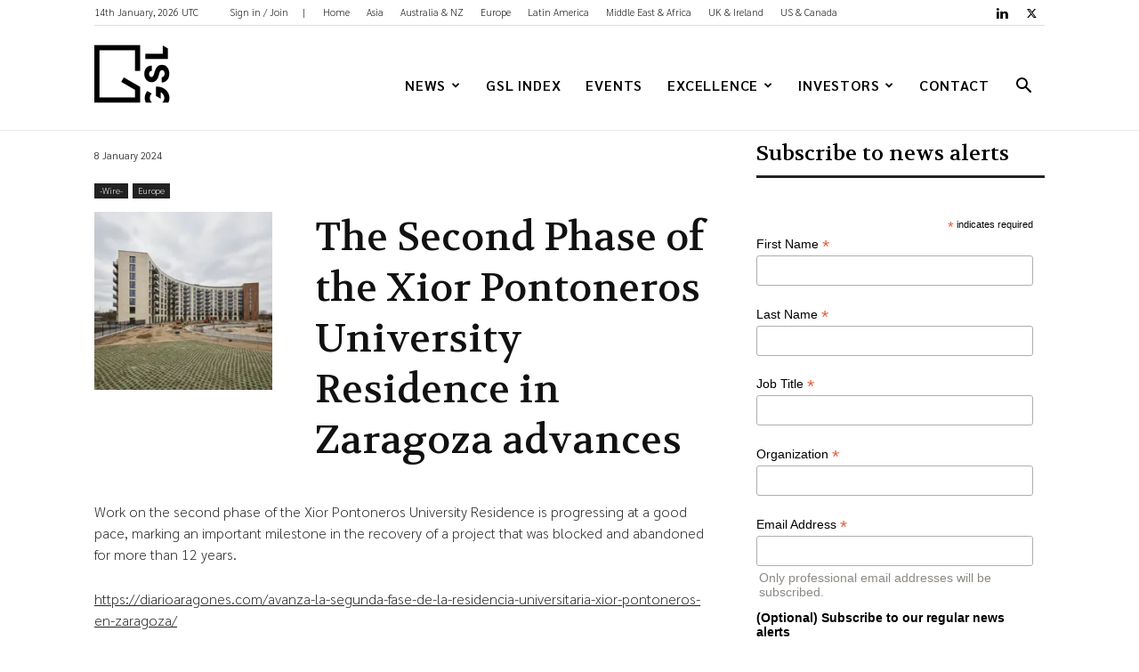

--- FILE ---
content_type: text/html; charset=UTF-8
request_url: https://gslglobal.com/2024/01/08/avanza-la-segunda-fase-de-la-residencia-universitaria-xior-pontoneros-en-zaragoza/
body_size: 34257
content:
<!doctype html >
<!--[if IE 8]>    <html class="ie8" lang="en"> <![endif]-->
<!--[if IE 9]>    <html class="ie9" lang="en"> <![endif]-->
<!--[if gt IE 8]><!--> <html lang="en-GB"> <!--<![endif]-->
<head>
    <title>The Second Phase of the Xior Pontoneros University Residence in Zaragoza advances | Global Student Living</title>
    <meta charset="UTF-8" />
    <meta name="viewport" content="width=device-width, initial-scale=1.0">
    <link rel="pingback" href="https://gslglobal.com/xmlrpc.php" />
    <meta name='robots' content='max-image-preview:large' />
	<style>img:is([sizes="auto" i], [sizes^="auto," i]) { contain-intrinsic-size: 3000px 1500px }</style>
	<link rel="icon" type="image/png" href="/wp-content/uploads/2018/12/gslfavicon.png"><link rel='dns-prefetch' href='//fonts.googleapis.com' />
<link rel='dns-prefetch' href='//use.fontawesome.com' />
<link rel='dns-prefetch' href='//eotbmdt8s7u.exactdn.com' />
<link rel='preconnect' href='//eotbmdt8s7u.exactdn.com' />
<link rel="alternate" type="application/rss+xml" title="Global Student Living &raquo; Feed" href="https://gslglobal.com/feed/" />
<link rel="alternate" type="application/rss+xml" title="Global Student Living &raquo; Comments Feed" href="https://gslglobal.com/comments/feed/" />
<link rel="alternate" type="application/rss+xml" title="Global Student Living &raquo; The Second Phase of the Xior Pontoneros University Residence in Zaragoza advances Comments Feed" href="https://gslglobal.com/2024/01/08/avanza-la-segunda-fase-de-la-residencia-universitaria-xior-pontoneros-en-zaragoza/feed/" />
<link rel='stylesheet' id='sdm-styles-css' href='https://gslglobal.com/wp-content/plugins/simple-download-monitor/css/sdm_wp_styles.css?ver=6.8.3' type='text/css' media='all' />
<link rel='stylesheet' id='wp-block-library-css' href='https://gslglobal.com/wp-includes/css/dist/block-library/style.min.css?ver=6.8.3' type='text/css' media='all' />
<style id='classic-theme-styles-inline-css' type='text/css'>
/*! This file is auto-generated */
.wp-block-button__link{color:#fff;background-color:#32373c;border-radius:9999px;box-shadow:none;text-decoration:none;padding:calc(.667em + 2px) calc(1.333em + 2px);font-size:1.125em}.wp-block-file__button{background:#32373c;color:#fff;text-decoration:none}
</style>
<link rel='stylesheet' id='mytheme-blocks-css' href='https://gslglobal.com/wp-content/themes/Newspaper-child/custom-blocks.css?ver=6.8.3' type='text/css' media='all' />
<link rel='stylesheet' id='custom-css-css' href='https://gslglobal.com/wp-content/themes/Newspaper-child/custom.css?ver=6.8.3' type='text/css' media='all' />
<link rel='stylesheet' id='font-awesome-svg-styles-css' href='https://gslglobal.com/wp-content/uploads/font-awesome/v6.5.2/css/svg-with-js.css' type='text/css' media='all' />
<style id='font-awesome-svg-styles-inline-css' type='text/css'>
   .wp-block-font-awesome-icon svg::before,
   .wp-rich-text-font-awesome-icon svg::before {content: unset;}
</style>
<style id='global-styles-inline-css' type='text/css'>
:root{--wp--preset--aspect-ratio--square: 1;--wp--preset--aspect-ratio--4-3: 4/3;--wp--preset--aspect-ratio--3-4: 3/4;--wp--preset--aspect-ratio--3-2: 3/2;--wp--preset--aspect-ratio--2-3: 2/3;--wp--preset--aspect-ratio--16-9: 16/9;--wp--preset--aspect-ratio--9-16: 9/16;--wp--preset--color--black: #000000;--wp--preset--color--cyan-bluish-gray: #abb8c3;--wp--preset--color--white: #ffffff;--wp--preset--color--pale-pink: #f78da7;--wp--preset--color--vivid-red: #cf2e2e;--wp--preset--color--luminous-vivid-orange: #ff6900;--wp--preset--color--luminous-vivid-amber: #fcb900;--wp--preset--color--light-green-cyan: #7bdcb5;--wp--preset--color--vivid-green-cyan: #00d084;--wp--preset--color--pale-cyan-blue: #8ed1fc;--wp--preset--color--vivid-cyan-blue: #0693e3;--wp--preset--color--vivid-purple: #9b51e0;--wp--preset--gradient--vivid-cyan-blue-to-vivid-purple: linear-gradient(135deg,rgba(6,147,227,1) 0%,rgb(155,81,224) 100%);--wp--preset--gradient--light-green-cyan-to-vivid-green-cyan: linear-gradient(135deg,rgb(122,220,180) 0%,rgb(0,208,130) 100%);--wp--preset--gradient--luminous-vivid-amber-to-luminous-vivid-orange: linear-gradient(135deg,rgba(252,185,0,1) 0%,rgba(255,105,0,1) 100%);--wp--preset--gradient--luminous-vivid-orange-to-vivid-red: linear-gradient(135deg,rgba(255,105,0,1) 0%,rgb(207,46,46) 100%);--wp--preset--gradient--very-light-gray-to-cyan-bluish-gray: linear-gradient(135deg,rgb(238,238,238) 0%,rgb(169,184,195) 100%);--wp--preset--gradient--cool-to-warm-spectrum: linear-gradient(135deg,rgb(74,234,220) 0%,rgb(151,120,209) 20%,rgb(207,42,186) 40%,rgb(238,44,130) 60%,rgb(251,105,98) 80%,rgb(254,248,76) 100%);--wp--preset--gradient--blush-light-purple: linear-gradient(135deg,rgb(255,206,236) 0%,rgb(152,150,240) 100%);--wp--preset--gradient--blush-bordeaux: linear-gradient(135deg,rgb(254,205,165) 0%,rgb(254,45,45) 50%,rgb(107,0,62) 100%);--wp--preset--gradient--luminous-dusk: linear-gradient(135deg,rgb(255,203,112) 0%,rgb(199,81,192) 50%,rgb(65,88,208) 100%);--wp--preset--gradient--pale-ocean: linear-gradient(135deg,rgb(255,245,203) 0%,rgb(182,227,212) 50%,rgb(51,167,181) 100%);--wp--preset--gradient--electric-grass: linear-gradient(135deg,rgb(202,248,128) 0%,rgb(113,206,126) 100%);--wp--preset--gradient--midnight: linear-gradient(135deg,rgb(2,3,129) 0%,rgb(40,116,252) 100%);--wp--preset--font-size--small: 11px;--wp--preset--font-size--medium: 20px;--wp--preset--font-size--large: 32px;--wp--preset--font-size--x-large: 42px;--wp--preset--font-size--regular: 15px;--wp--preset--font-size--larger: 50px;--wp--preset--spacing--20: 0.44rem;--wp--preset--spacing--30: 0.67rem;--wp--preset--spacing--40: 1rem;--wp--preset--spacing--50: 1.5rem;--wp--preset--spacing--60: 2.25rem;--wp--preset--spacing--70: 3.38rem;--wp--preset--spacing--80: 5.06rem;--wp--preset--shadow--natural: 6px 6px 9px rgba(0, 0, 0, 0.2);--wp--preset--shadow--deep: 12px 12px 50px rgba(0, 0, 0, 0.4);--wp--preset--shadow--sharp: 6px 6px 0px rgba(0, 0, 0, 0.2);--wp--preset--shadow--outlined: 6px 6px 0px -3px rgba(255, 255, 255, 1), 6px 6px rgba(0, 0, 0, 1);--wp--preset--shadow--crisp: 6px 6px 0px rgba(0, 0, 0, 1);}:where(.is-layout-flex){gap: 0.5em;}:where(.is-layout-grid){gap: 0.5em;}body .is-layout-flex{display: flex;}.is-layout-flex{flex-wrap: wrap;align-items: center;}.is-layout-flex > :is(*, div){margin: 0;}body .is-layout-grid{display: grid;}.is-layout-grid > :is(*, div){margin: 0;}:where(.wp-block-columns.is-layout-flex){gap: 2em;}:where(.wp-block-columns.is-layout-grid){gap: 2em;}:where(.wp-block-post-template.is-layout-flex){gap: 1.25em;}:where(.wp-block-post-template.is-layout-grid){gap: 1.25em;}.has-black-color{color: var(--wp--preset--color--black) !important;}.has-cyan-bluish-gray-color{color: var(--wp--preset--color--cyan-bluish-gray) !important;}.has-white-color{color: var(--wp--preset--color--white) !important;}.has-pale-pink-color{color: var(--wp--preset--color--pale-pink) !important;}.has-vivid-red-color{color: var(--wp--preset--color--vivid-red) !important;}.has-luminous-vivid-orange-color{color: var(--wp--preset--color--luminous-vivid-orange) !important;}.has-luminous-vivid-amber-color{color: var(--wp--preset--color--luminous-vivid-amber) !important;}.has-light-green-cyan-color{color: var(--wp--preset--color--light-green-cyan) !important;}.has-vivid-green-cyan-color{color: var(--wp--preset--color--vivid-green-cyan) !important;}.has-pale-cyan-blue-color{color: var(--wp--preset--color--pale-cyan-blue) !important;}.has-vivid-cyan-blue-color{color: var(--wp--preset--color--vivid-cyan-blue) !important;}.has-vivid-purple-color{color: var(--wp--preset--color--vivid-purple) !important;}.has-black-background-color{background-color: var(--wp--preset--color--black) !important;}.has-cyan-bluish-gray-background-color{background-color: var(--wp--preset--color--cyan-bluish-gray) !important;}.has-white-background-color{background-color: var(--wp--preset--color--white) !important;}.has-pale-pink-background-color{background-color: var(--wp--preset--color--pale-pink) !important;}.has-vivid-red-background-color{background-color: var(--wp--preset--color--vivid-red) !important;}.has-luminous-vivid-orange-background-color{background-color: var(--wp--preset--color--luminous-vivid-orange) !important;}.has-luminous-vivid-amber-background-color{background-color: var(--wp--preset--color--luminous-vivid-amber) !important;}.has-light-green-cyan-background-color{background-color: var(--wp--preset--color--light-green-cyan) !important;}.has-vivid-green-cyan-background-color{background-color: var(--wp--preset--color--vivid-green-cyan) !important;}.has-pale-cyan-blue-background-color{background-color: var(--wp--preset--color--pale-cyan-blue) !important;}.has-vivid-cyan-blue-background-color{background-color: var(--wp--preset--color--vivid-cyan-blue) !important;}.has-vivid-purple-background-color{background-color: var(--wp--preset--color--vivid-purple) !important;}.has-black-border-color{border-color: var(--wp--preset--color--black) !important;}.has-cyan-bluish-gray-border-color{border-color: var(--wp--preset--color--cyan-bluish-gray) !important;}.has-white-border-color{border-color: var(--wp--preset--color--white) !important;}.has-pale-pink-border-color{border-color: var(--wp--preset--color--pale-pink) !important;}.has-vivid-red-border-color{border-color: var(--wp--preset--color--vivid-red) !important;}.has-luminous-vivid-orange-border-color{border-color: var(--wp--preset--color--luminous-vivid-orange) !important;}.has-luminous-vivid-amber-border-color{border-color: var(--wp--preset--color--luminous-vivid-amber) !important;}.has-light-green-cyan-border-color{border-color: var(--wp--preset--color--light-green-cyan) !important;}.has-vivid-green-cyan-border-color{border-color: var(--wp--preset--color--vivid-green-cyan) !important;}.has-pale-cyan-blue-border-color{border-color: var(--wp--preset--color--pale-cyan-blue) !important;}.has-vivid-cyan-blue-border-color{border-color: var(--wp--preset--color--vivid-cyan-blue) !important;}.has-vivid-purple-border-color{border-color: var(--wp--preset--color--vivid-purple) !important;}.has-vivid-cyan-blue-to-vivid-purple-gradient-background{background: var(--wp--preset--gradient--vivid-cyan-blue-to-vivid-purple) !important;}.has-light-green-cyan-to-vivid-green-cyan-gradient-background{background: var(--wp--preset--gradient--light-green-cyan-to-vivid-green-cyan) !important;}.has-luminous-vivid-amber-to-luminous-vivid-orange-gradient-background{background: var(--wp--preset--gradient--luminous-vivid-amber-to-luminous-vivid-orange) !important;}.has-luminous-vivid-orange-to-vivid-red-gradient-background{background: var(--wp--preset--gradient--luminous-vivid-orange-to-vivid-red) !important;}.has-very-light-gray-to-cyan-bluish-gray-gradient-background{background: var(--wp--preset--gradient--very-light-gray-to-cyan-bluish-gray) !important;}.has-cool-to-warm-spectrum-gradient-background{background: var(--wp--preset--gradient--cool-to-warm-spectrum) !important;}.has-blush-light-purple-gradient-background{background: var(--wp--preset--gradient--blush-light-purple) !important;}.has-blush-bordeaux-gradient-background{background: var(--wp--preset--gradient--blush-bordeaux) !important;}.has-luminous-dusk-gradient-background{background: var(--wp--preset--gradient--luminous-dusk) !important;}.has-pale-ocean-gradient-background{background: var(--wp--preset--gradient--pale-ocean) !important;}.has-electric-grass-gradient-background{background: var(--wp--preset--gradient--electric-grass) !important;}.has-midnight-gradient-background{background: var(--wp--preset--gradient--midnight) !important;}.has-small-font-size{font-size: var(--wp--preset--font-size--small) !important;}.has-medium-font-size{font-size: var(--wp--preset--font-size--medium) !important;}.has-large-font-size{font-size: var(--wp--preset--font-size--large) !important;}.has-x-large-font-size{font-size: var(--wp--preset--font-size--x-large) !important;}
:where(.wp-block-post-template.is-layout-flex){gap: 1.25em;}:where(.wp-block-post-template.is-layout-grid){gap: 1.25em;}
:where(.wp-block-columns.is-layout-flex){gap: 2em;}:where(.wp-block-columns.is-layout-grid){gap: 2em;}
:root :where(.wp-block-pullquote){font-size: 1.5em;line-height: 1.6;}
</style>
<link rel='stylesheet' id='parent-style-css' href='https://gslglobal.com/wp-content/themes/Newspaper/style.css?ver=6.8.3' type='text/css' media='all' />
<link rel='stylesheet' id='td-plugin-multi-purpose-css' href='https://gslglobal.com/wp-content/plugins/td-composer/td-multi-purpose/style.css?ver=492e3cf54bd42df3b24a3de8e2307cafx' type='text/css' media='all' />
<link rel='stylesheet' id='google-fonts-style-css' href='https://fonts.googleapis.com/css?family=Sarabun%3A400%2C200%2C200italic%2C400italic%2C600%2C600italic%7CVolkhov%3A400%2C200%2C200italic%2C400italic%2C600%2C600italic%7CSarabun%3A400%2C600%2C700%2C200%2C200italic%2C400italic%2C600italic%7CVolkhov%3A400&#038;display=swap&#038;ver=12.7.1' type='text/css' media='all' />
<link rel='stylesheet' id='font-awesome-official-css' href='https://use.fontawesome.com/releases/v6.5.2/css/all.css' type='text/css' media='all' integrity="sha384-PPIZEGYM1v8zp5Py7UjFb79S58UeqCL9pYVnVPURKEqvioPROaVAJKKLzvH2rDnI" crossorigin="anonymous" />
<link rel='stylesheet' id='td-theme-css' href='https://gslglobal.com/wp-content/themes/Newspaper-child/style.css?ver=1.0' type='text/css' media='all' />
<style id='td-theme-inline-css' type='text/css'>@media (max-width:767px){.td-header-desktop-wrap{display:none}}@media (min-width:767px){.td-header-mobile-wrap{display:none}}</style>
<link rel='stylesheet' id='td-legacy-framework-front-style-css' href='https://gslglobal.com/wp-content/plugins/td-composer/legacy/Newspaper/assets/css/td_legacy_main.css?ver=492e3cf54bd42df3b24a3de8e2307cafx' type='text/css' media='all' />
<link rel='stylesheet' id='td-standard-pack-framework-front-style-css' href='https://gslglobal.com/wp-content/plugins/td-standard-pack/Newspaper/assets/css/td_standard_pack_main.css?ver=8ae1459a1d876d507918f73cef68310e' type='text/css' media='all' />
<link rel='stylesheet' id='tdb_style_cloud_templates_front-css' href='https://gslglobal.com/wp-content/plugins/td-cloud-library/assets/css/tdb_main.css?ver=d578089f160957352b9b4ca6d880fd8f' type='text/css' media='all' />
<link rel='stylesheet' id='font-awesome-official-v4shim-css' href='https://use.fontawesome.com/releases/v6.5.2/css/v4-shims.css' type='text/css' media='all' integrity="sha384-XyvK/kKwgVW+fuRkusfLgfhAMuaxLPSOY8W7wj8tUkf0Nr2WGHniPmpdu+cmPS5n" crossorigin="anonymous" />
<script type="text/javascript" src="https://gslglobal.com/wp-includes/js/jquery/jquery.min.js?ver=3.7.1" id="jquery-core-js"></script>
<script type="text/javascript" id="sdm-scripts-js-extra">
/* <![CDATA[ */
var sdm_ajax_script = {"ajaxurl":"https:\/\/gslglobal.com\/wp-admin\/admin-ajax.php"};
/* ]]> */
</script>
<script type="text/javascript" src="https://gslglobal.com/wp-content/plugins/simple-download-monitor/js/sdm_wp_scripts.js?ver=6.8.3" id="sdm-scripts-js"></script>
<link rel="https://api.w.org/" href="https://gslglobal.com/wp-json/" /><link rel="alternate" title="JSON" type="application/json" href="https://gslglobal.com/wp-json/wp/v2/posts/9674" /><link rel="EditURI" type="application/rsd+xml" title="RSD" href="https://gslglobal.com/xmlrpc.php?rsd" />
<meta name="generator" content="WordPress 6.8.3" />
<link rel="canonical" href="https://gslglobal.com/2024/01/08/avanza-la-segunda-fase-de-la-residencia-universitaria-xior-pontoneros-en-zaragoza/" />
<link rel='shortlink' href='https://gslglobal.com/?p=9674' />
<link rel="alternate" title="oEmbed (JSON)" type="application/json+oembed" href="https://gslglobal.com/wp-json/oembed/1.0/embed?url=https%3A%2F%2Fgslglobal.com%2F2024%2F01%2F08%2Favanza-la-segunda-fase-de-la-residencia-universitaria-xior-pontoneros-en-zaragoza%2F" />
<link rel="alternate" title="oEmbed (XML)" type="text/xml+oembed" href="https://gslglobal.com/wp-json/oembed/1.0/embed?url=https%3A%2F%2Fgslglobal.com%2F2024%2F01%2F08%2Favanza-la-segunda-fase-de-la-residencia-universitaria-xior-pontoneros-en-zaragoza%2F&#038;format=xml" />

<!-- This site is using AdRotate v5.13.7 to display their advertisements - https://ajdg.solutions/ -->
<!-- AdRotate CSS -->
<style type="text/css" media="screen">
	.g { margin:0px; padding:0px; overflow:hidden; line-height:1; zoom:1; }
	.g img { height:auto; }
	.g-col { position:relative; float:left; }
	.g-col:first-child { margin-left: 0; }
	.g-col:last-child { margin-right: 0; }
	.g-1 { margin:0px;  width:auto; height:auto; }
	.g-2 { margin:0px;  width:auto; height:auto; }
	@media only screen and (max-width: 480px) {
		.g-col, .g-dyn, .g-single { width:100%; margin-left:0; margin-right:0; }
	}
</style>
<!-- /AdRotate CSS -->

<!-- HFCM by 99 Robots - Snippet # 1: Google tracker -->
<!-- Global site tag (gtag.js) - Google Analytics -->
<script async src="https://www.googletagmanager.com/gtag/js?id=UA-143842716-1"></script>
<script>
  window.dataLayer = window.dataLayer || [];
  function gtag(){dataLayer.push(arguments);}
  gtag('js', new Date());

  gtag('config', 'UA-143842716-1');
</script>
<!-- /end HFCM by 99 Robots -->
<!-- HFCM by 99 Robots - Snippet # 2: Analytics -->
<!-- Global site tag (gtag.js) - Google Analytics -->
<script async src="https://www.googletagmanager.com/gtag/js?id=UA-17092295-10"></script>
<script>
  window.dataLayer = window.dataLayer || [];
  function gtag(){dataLayer.push(arguments);}
  gtag('js', new Date());

  gtag('config', 'UA-17092295-10');
</script>

<!-- /end HFCM by 99 Robots -->
<!-- HFCM by 99 Robots - Snippet # 4: Facebook -->
<!-- Facebook Pixel Code -->
<script>
  !function(f,b,e,v,n,t,s)
  {if(f.fbq)return;n=f.fbq=function(){n.callMethod?
  n.callMethod.apply(n,arguments):n.queue.push(arguments)};
  if(!f._fbq)f._fbq=n;n.push=n;n.loaded=!0;n.version='2.0';
  n.queue=[];t=b.createElement(e);t.async=!0;
  t.src=v;s=b.getElementsByTagName(e)[0];
  s.parentNode.insertBefore(t,s)}(window, document,'script',
  'https://connect.facebook.net/en_US/fbevents.js');
  fbq('init', '2360093460875423');
  fbq('track', 'PageView');
</script>
<noscript><img height="1" width="1" style="display:none"
  src="https://www.facebook.com/tr?id=2360093460875423&ev=PageView&noscript=1"
/></noscript>
<!-- End Facebook Pixel Code -->
<!-- /end HFCM by 99 Robots -->
<!-- HFCM by 99 Robots - Snippet # 6: Mailchimp tracker -->
<script id="mcjs">!function(c,h,i,m,p){m=c.createElement(h),p=c.getElementsByTagName(h)[0],m.async=1,m.src=i,p.parentNode.insertBefore(m,p)}(document,"script","https://chimpstatic.com/mcjs-connected/js/users/8572764d114faa517703e0159/c8a5618e4b0abbb65d8b54748.js");</script>
<!-- /end HFCM by 99 Robots -->
    <script>
        window.tdb_global_vars = {"wpRestUrl":"https:\/\/gslglobal.com\/wp-json\/","permalinkStructure":"\/%year%\/%monthnum%\/%day%\/%postname%\/"};
        window.tdb_p_autoload_vars = {"isAjax":false,"isAdminBarShowing":false,"autoloadStatus":"off","origPostEditUrl":null};
    </script>
    
    <style id="tdb-global-colors">:root{--accent-color:#fff;--gsl-slate-blue:#1E475B;--gsl-teal:#8EC0B8;--gsl-red:#DB3924;--black:#000000;--off-white:#E1DDCA}</style>

    
	            <style id="tdb-global-fonts">
                
:root{--heading-quotes:Volkhov;--paragraf:Sarabun;}
            </style>
            <noscript><style>.lazyload[data-src]{display:none !important;}</style></noscript><style>.lazyload{background-image:none !important;}.lazyload:before{background-image:none !important;}</style><meta name="generator" content="Powered by Slider Revolution 6.5.8 - responsive, Mobile-Friendly Slider Plugin for WordPress with comfortable drag and drop interface." />

<!-- JS generated by theme -->

<script type="text/javascript" id="td-generated-header-js">
    
    

	    var tdBlocksArray = []; //here we store all the items for the current page

	    // td_block class - each ajax block uses a object of this class for requests
	    function tdBlock() {
		    this.id = '';
		    this.block_type = 1; //block type id (1-234 etc)
		    this.atts = '';
		    this.td_column_number = '';
		    this.td_current_page = 1; //
		    this.post_count = 0; //from wp
		    this.found_posts = 0; //from wp
		    this.max_num_pages = 0; //from wp
		    this.td_filter_value = ''; //current live filter value
		    this.is_ajax_running = false;
		    this.td_user_action = ''; // load more or infinite loader (used by the animation)
		    this.header_color = '';
		    this.ajax_pagination_infinite_stop = ''; //show load more at page x
	    }

        // td_js_generator - mini detector
        ( function () {
            var htmlTag = document.getElementsByTagName("html")[0];

	        if ( navigator.userAgent.indexOf("MSIE 10.0") > -1 ) {
                htmlTag.className += ' ie10';
            }

            if ( !!navigator.userAgent.match(/Trident.*rv\:11\./) ) {
                htmlTag.className += ' ie11';
            }

	        if ( navigator.userAgent.indexOf("Edge") > -1 ) {
                htmlTag.className += ' ieEdge';
            }

            if ( /(iPad|iPhone|iPod)/g.test(navigator.userAgent) ) {
                htmlTag.className += ' td-md-is-ios';
            }

            var user_agent = navigator.userAgent.toLowerCase();
            if ( user_agent.indexOf("android") > -1 ) {
                htmlTag.className += ' td-md-is-android';
            }

            if ( -1 !== navigator.userAgent.indexOf('Mac OS X')  ) {
                htmlTag.className += ' td-md-is-os-x';
            }

            if ( /chrom(e|ium)/.test(navigator.userAgent.toLowerCase()) ) {
               htmlTag.className += ' td-md-is-chrome';
            }

            if ( -1 !== navigator.userAgent.indexOf('Firefox') ) {
                htmlTag.className += ' td-md-is-firefox';
            }

            if ( -1 !== navigator.userAgent.indexOf('Safari') && -1 === navigator.userAgent.indexOf('Chrome') ) {
                htmlTag.className += ' td-md-is-safari';
            }

            if( -1 !== navigator.userAgent.indexOf('IEMobile') ){
                htmlTag.className += ' td-md-is-iemobile';
            }

        })();

        var tdLocalCache = {};

        ( function () {
            "use strict";

            tdLocalCache = {
                data: {},
                remove: function (resource_id) {
                    delete tdLocalCache.data[resource_id];
                },
                exist: function (resource_id) {
                    return tdLocalCache.data.hasOwnProperty(resource_id) && tdLocalCache.data[resource_id] !== null;
                },
                get: function (resource_id) {
                    return tdLocalCache.data[resource_id];
                },
                set: function (resource_id, cachedData) {
                    tdLocalCache.remove(resource_id);
                    tdLocalCache.data[resource_id] = cachedData;
                }
            };
        })();

    
    
var td_viewport_interval_list=[{"limitBottom":767,"sidebarWidth":228},{"limitBottom":1018,"sidebarWidth":300},{"limitBottom":1140,"sidebarWidth":324}];
var tdc_is_installed="yes";
var tdc_domain_active=false;
var td_ajax_url="https:\/\/gslglobal.com\/wp-admin\/admin-ajax.php?td_theme_name=Newspaper&v=12.7.1";
var td_get_template_directory_uri="https:\/\/gslglobal.com\/wp-content\/plugins\/td-composer\/legacy\/common";
var tds_snap_menu="smart_snap_always";
var tds_logo_on_sticky="show_header_logo";
var tds_header_style="7";
var td_please_wait="Please wait...";
var td_email_user_pass_incorrect="User or password incorrect!";
var td_email_user_incorrect="Email or username incorrect!";
var td_email_incorrect="Email incorrect!";
var td_user_incorrect="Username incorrect!";
var td_email_user_empty="Email or username empty!";
var td_pass_empty="Pass empty!";
var td_pass_pattern_incorrect="Invalid Pass Pattern!";
var td_retype_pass_incorrect="Retyped Pass incorrect!";
var tds_more_articles_on_post_enable="show";
var tds_more_articles_on_post_time_to_wait="3";
var tds_more_articles_on_post_pages_distance_from_top=0;
var tds_captcha="";
var tds_theme_color_site_wide="#db3924";
var tds_smart_sidebar="";
var tdThemeName="Newspaper";
var tdThemeNameWl="Newspaper";
var td_magnific_popup_translation_tPrev="Previous (Left arrow key)";
var td_magnific_popup_translation_tNext="Next (Right arrow key)";
var td_magnific_popup_translation_tCounter="%curr% of %total%";
var td_magnific_popup_translation_ajax_tError="The content from %url% could not be loaded.";
var td_magnific_popup_translation_image_tError="The image #%curr% could not be loaded.";
var tdBlockNonce="1bf5194f76";
var tdMobileMenu="enabled";
var tdMobileSearch="enabled";
var tdsDateFormat="jS F, Y T";
var tdDateNamesI18n={"month_names":["January","February","March","April","May","June","July","August","September","October","November","December"],"month_names_short":["Jan","Feb","Mar","Apr","May","Jun","Jul","Aug","Sep","Oct","Nov","Dec"],"day_names":["Sunday","Monday","Tuesday","Wednesday","Thursday","Friday","Saturday"],"day_names_short":["Sun","Mon","Tue","Wed","Thu","Fri","Sat"]};
var tdb_modal_confirm="Save";
var tdb_modal_cancel="Cancel";
var tdb_modal_confirm_alt="Yes";
var tdb_modal_cancel_alt="No";
var td_deploy_mode="deploy";
var td_ad_background_click_link="";
var td_ad_background_click_target="";
</script>


<!-- Header style compiled by theme -->

<style>.td-menu-background,.td-search-background{background-image:url('/wp-content/uploads/2018/12/8.jpg')}ul.sf-menu>.menu-item>a{font-size:16px;font-weight:600}.sf-menu ul .menu-item a{font-size:13px;font-weight:600}body,p{font-family:Sarabun;font-size:16px;line-height:24px;font-weight:200}.white-popup-block:before{background-image:url('/wp-content/uploads/2018/12/8.jpg')}.white-popup-block,.white-popup-block .wpb_button{font-family:Sarabun}:root{--td_theme_color:#db3924;--td_slider_text:rgba(219,57,36,0.7);--td_header_color:#222222;--td_default_google_font_1:Sarabun;--td_default_google_font_2:Sarabun}.td-header-style-12 .td-header-menu-wrap-full,.td-header-style-12 .td-affix,.td-grid-style-1.td-hover-1 .td-big-grid-post:hover .td-post-category,.td-grid-style-5.td-hover-1 .td-big-grid-post:hover .td-post-category,.td_category_template_3 .td-current-sub-category,.td_category_template_8 .td-category-header .td-category a.td-current-sub-category,.td_category_template_4 .td-category-siblings .td-category a:hover,.td_block_big_grid_9.td-grid-style-1 .td-post-category,.td_block_big_grid_9.td-grid-style-5 .td-post-category,.td-grid-style-6.td-hover-1 .td-module-thumb:after,.tdm-menu-active-style5 .td-header-menu-wrap .sf-menu>.current-menu-item>a,.tdm-menu-active-style5 .td-header-menu-wrap .sf-menu>.current-menu-ancestor>a,.tdm-menu-active-style5 .td-header-menu-wrap .sf-menu>.current-category-ancestor>a,.tdm-menu-active-style5 .td-header-menu-wrap .sf-menu>li>a:hover,.tdm-menu-active-style5 .td-header-menu-wrap .sf-menu>.sfHover>a{background-color:#db3924}.td_mega_menu_sub_cats .cur-sub-cat,.td-mega-span h3 a:hover,.td_mod_mega_menu:hover .entry-title a,.header-search-wrap .result-msg a:hover,.td-header-top-menu .td-drop-down-search .td_module_wrap:hover .entry-title a,.td-header-top-menu .td-icon-search:hover,.td-header-wrap .result-msg a:hover,.top-header-menu li a:hover,.top-header-menu .current-menu-item>a,.top-header-menu .current-menu-ancestor>a,.top-header-menu .current-category-ancestor>a,.td-social-icon-wrap>a:hover,.td-header-sp-top-widget .td-social-icon-wrap a:hover,.td_mod_related_posts:hover h3>a,.td-post-template-11 .td-related-title .td-related-left:hover,.td-post-template-11 .td-related-title .td-related-right:hover,.td-post-template-11 .td-related-title .td-cur-simple-item,.td-post-template-11 .td_block_related_posts .td-next-prev-wrap a:hover,.td-category-header .td-pulldown-category-filter-link:hover,.td-category-siblings .td-subcat-dropdown a:hover,.td-category-siblings .td-subcat-dropdown a.td-current-sub-category,.footer-text-wrap .footer-email-wrap a,.footer-social-wrap a:hover,.td_module_17 .td-read-more a:hover,.td_module_18 .td-read-more a:hover,.td_module_19 .td-post-author-name a:hover,.td-pulldown-syle-2 .td-subcat-dropdown:hover .td-subcat-more span,.td-pulldown-syle-2 .td-subcat-dropdown:hover .td-subcat-more i,.td-pulldown-syle-3 .td-subcat-dropdown:hover .td-subcat-more span,.td-pulldown-syle-3 .td-subcat-dropdown:hover .td-subcat-more i,.tdm-menu-active-style3 .tdm-header.td-header-wrap .sf-menu>.current-category-ancestor>a,.tdm-menu-active-style3 .tdm-header.td-header-wrap .sf-menu>.current-menu-ancestor>a,.tdm-menu-active-style3 .tdm-header.td-header-wrap .sf-menu>.current-menu-item>a,.tdm-menu-active-style3 .tdm-header.td-header-wrap .sf-menu>.sfHover>a,.tdm-menu-active-style3 .tdm-header.td-header-wrap .sf-menu>li>a:hover{color:#db3924}.td-mega-menu-page .wpb_content_element ul li a:hover,.td-theme-wrap .td-aj-search-results .td_module_wrap:hover .entry-title a,.td-theme-wrap .header-search-wrap .result-msg a:hover{color:#db3924!important}.td_category_template_8 .td-category-header .td-category a.td-current-sub-category,.td_category_template_4 .td-category-siblings .td-category a:hover,.tdm-menu-active-style4 .tdm-header .sf-menu>.current-menu-item>a,.tdm-menu-active-style4 .tdm-header .sf-menu>.current-menu-ancestor>a,.tdm-menu-active-style4 .tdm-header .sf-menu>.current-category-ancestor>a,.tdm-menu-active-style4 .tdm-header .sf-menu>li>a:hover,.tdm-menu-active-style4 .tdm-header .sf-menu>.sfHover>a{border-color:#db3924}ul.sf-menu>.td-menu-item>a,.td-theme-wrap .td-header-menu-social{font-size:16px;font-weight:600}.sf-menu ul .td-menu-item a{font-size:13px;font-weight:600}.td-footer-wrapper,.td-footer-wrapper .td_block_template_7 .td-block-title>*,.td-footer-wrapper .td_block_template_17 .td-block-title,.td-footer-wrapper .td-block-title-wrap .td-wrapper-pulldown-filter{background-color:#111111}.td-footer-wrapper::before{background-image:url('/wp-content/uploads/2018/12/8.jpg')}.td-footer-wrapper::before{background-size:cover}.td-footer-wrapper::before{background-position:center center}.td-footer-wrapper::before{opacity:0.1}.block-title>span,.block-title>a,.widgettitle,body .td-trending-now-title,.wpb_tabs li a,.vc_tta-container .vc_tta-color-grey.vc_tta-tabs-position-top.vc_tta-style-classic .vc_tta-tabs-container .vc_tta-tab>a,.td-theme-wrap .td-related-title a,.woocommerce div.product .woocommerce-tabs ul.tabs li a,.woocommerce .product .products h2:not(.woocommerce-loop-product__title),.td-theme-wrap .td-block-title{font-family:Volkhov;font-size:24px;line-height:31px;font-weight:normal}.td-theme-wrap .td-subcat-filter,.td-theme-wrap .td-subcat-filter .td-subcat-dropdown,.td-theme-wrap .td-block-title-wrap .td-wrapper-pulldown-filter .td-pulldown-filter-display-option,.td-theme-wrap .td-pulldown-category{line-height:31px}.td_block_template_1 .block-title>*{padding-bottom:0;padding-top:0}.post .td-post-header .entry-title{font-family:Volkhov}.td-post-template-default .td-post-header .entry-title{font-size:44px;line-height:57px}.td-post-template-1 .td-post-header .entry-title{font-size:44px;line-height:57px}.td-post-template-2 .td-post-header .entry-title{font-size:44px;line-height:57px}.td-post-template-3 .td-post-header .entry-title{font-size:44px;line-height:57px}.td-post-template-4 .td-post-header .entry-title{font-size:44px;line-height:57px}.td-post-template-5 .td-post-header .entry-title{font-size:44px;line-height:57px}.td-post-template-6 .td-post-header .entry-title{font-size:44px;line-height:57px}.td-post-template-7 .td-post-header .entry-title{font-size:44px;line-height:57px}.td-post-template-8 .td-post-header .entry-title{font-size:44px;line-height:57px}.td-post-template-9 .td-post-header .entry-title{font-size:44px;line-height:57px}.td-post-template-10 .td-post-header .entry-title{font-size:44px;line-height:57px}.td-post-template-11 .td-post-header .entry-title{font-size:44px;line-height:57px}.td-post-template-12 .td-post-header .entry-title{font-size:44px;line-height:57px}.td-post-template-13 .td-post-header .entry-title{font-size:44px;line-height:57px}.post .td_pull_quote p,.page .td_pull_quote p,.post .wp-block-pullquote blockquote p,.page .wp-block-pullquote blockquote p{text-transform:uppercase}.td-post-content h5{font-size:21px;line-height:30px;font-style:italic;text-transform:none}.post header .td-post-author-name,.post header .td-post-author-name a{font-weight:200}.td-menu-background,.td-search-background{background-image:url('/wp-content/uploads/2018/12/8.jpg')}ul.sf-menu>.menu-item>a{font-size:16px;font-weight:600}.sf-menu ul .menu-item a{font-size:13px;font-weight:600}body,p{font-family:Sarabun;font-size:16px;line-height:24px;font-weight:200}.white-popup-block:before{background-image:url('/wp-content/uploads/2018/12/8.jpg')}.white-popup-block,.white-popup-block .wpb_button{font-family:Sarabun}:root{--td_theme_color:#db3924;--td_slider_text:rgba(219,57,36,0.7);--td_header_color:#222222;--td_default_google_font_1:Sarabun;--td_default_google_font_2:Sarabun}.td-header-style-12 .td-header-menu-wrap-full,.td-header-style-12 .td-affix,.td-grid-style-1.td-hover-1 .td-big-grid-post:hover .td-post-category,.td-grid-style-5.td-hover-1 .td-big-grid-post:hover .td-post-category,.td_category_template_3 .td-current-sub-category,.td_category_template_8 .td-category-header .td-category a.td-current-sub-category,.td_category_template_4 .td-category-siblings .td-category a:hover,.td_block_big_grid_9.td-grid-style-1 .td-post-category,.td_block_big_grid_9.td-grid-style-5 .td-post-category,.td-grid-style-6.td-hover-1 .td-module-thumb:after,.tdm-menu-active-style5 .td-header-menu-wrap .sf-menu>.current-menu-item>a,.tdm-menu-active-style5 .td-header-menu-wrap .sf-menu>.current-menu-ancestor>a,.tdm-menu-active-style5 .td-header-menu-wrap .sf-menu>.current-category-ancestor>a,.tdm-menu-active-style5 .td-header-menu-wrap .sf-menu>li>a:hover,.tdm-menu-active-style5 .td-header-menu-wrap .sf-menu>.sfHover>a{background-color:#db3924}.td_mega_menu_sub_cats .cur-sub-cat,.td-mega-span h3 a:hover,.td_mod_mega_menu:hover .entry-title a,.header-search-wrap .result-msg a:hover,.td-header-top-menu .td-drop-down-search .td_module_wrap:hover .entry-title a,.td-header-top-menu .td-icon-search:hover,.td-header-wrap .result-msg a:hover,.top-header-menu li a:hover,.top-header-menu .current-menu-item>a,.top-header-menu .current-menu-ancestor>a,.top-header-menu .current-category-ancestor>a,.td-social-icon-wrap>a:hover,.td-header-sp-top-widget .td-social-icon-wrap a:hover,.td_mod_related_posts:hover h3>a,.td-post-template-11 .td-related-title .td-related-left:hover,.td-post-template-11 .td-related-title .td-related-right:hover,.td-post-template-11 .td-related-title .td-cur-simple-item,.td-post-template-11 .td_block_related_posts .td-next-prev-wrap a:hover,.td-category-header .td-pulldown-category-filter-link:hover,.td-category-siblings .td-subcat-dropdown a:hover,.td-category-siblings .td-subcat-dropdown a.td-current-sub-category,.footer-text-wrap .footer-email-wrap a,.footer-social-wrap a:hover,.td_module_17 .td-read-more a:hover,.td_module_18 .td-read-more a:hover,.td_module_19 .td-post-author-name a:hover,.td-pulldown-syle-2 .td-subcat-dropdown:hover .td-subcat-more span,.td-pulldown-syle-2 .td-subcat-dropdown:hover .td-subcat-more i,.td-pulldown-syle-3 .td-subcat-dropdown:hover .td-subcat-more span,.td-pulldown-syle-3 .td-subcat-dropdown:hover .td-subcat-more i,.tdm-menu-active-style3 .tdm-header.td-header-wrap .sf-menu>.current-category-ancestor>a,.tdm-menu-active-style3 .tdm-header.td-header-wrap .sf-menu>.current-menu-ancestor>a,.tdm-menu-active-style3 .tdm-header.td-header-wrap .sf-menu>.current-menu-item>a,.tdm-menu-active-style3 .tdm-header.td-header-wrap .sf-menu>.sfHover>a,.tdm-menu-active-style3 .tdm-header.td-header-wrap .sf-menu>li>a:hover{color:#db3924}.td-mega-menu-page .wpb_content_element ul li a:hover,.td-theme-wrap .td-aj-search-results .td_module_wrap:hover .entry-title a,.td-theme-wrap .header-search-wrap .result-msg a:hover{color:#db3924!important}.td_category_template_8 .td-category-header .td-category a.td-current-sub-category,.td_category_template_4 .td-category-siblings .td-category a:hover,.tdm-menu-active-style4 .tdm-header .sf-menu>.current-menu-item>a,.tdm-menu-active-style4 .tdm-header .sf-menu>.current-menu-ancestor>a,.tdm-menu-active-style4 .tdm-header .sf-menu>.current-category-ancestor>a,.tdm-menu-active-style4 .tdm-header .sf-menu>li>a:hover,.tdm-menu-active-style4 .tdm-header .sf-menu>.sfHover>a{border-color:#db3924}ul.sf-menu>.td-menu-item>a,.td-theme-wrap .td-header-menu-social{font-size:16px;font-weight:600}.sf-menu ul .td-menu-item a{font-size:13px;font-weight:600}.td-footer-wrapper,.td-footer-wrapper .td_block_template_7 .td-block-title>*,.td-footer-wrapper .td_block_template_17 .td-block-title,.td-footer-wrapper .td-block-title-wrap .td-wrapper-pulldown-filter{background-color:#111111}.td-footer-wrapper::before{background-image:url('/wp-content/uploads/2018/12/8.jpg')}.td-footer-wrapper::before{background-size:cover}.td-footer-wrapper::before{background-position:center center}.td-footer-wrapper::before{opacity:0.1}.block-title>span,.block-title>a,.widgettitle,body .td-trending-now-title,.wpb_tabs li a,.vc_tta-container .vc_tta-color-grey.vc_tta-tabs-position-top.vc_tta-style-classic .vc_tta-tabs-container .vc_tta-tab>a,.td-theme-wrap .td-related-title a,.woocommerce div.product .woocommerce-tabs ul.tabs li a,.woocommerce .product .products h2:not(.woocommerce-loop-product__title),.td-theme-wrap .td-block-title{font-family:Volkhov;font-size:24px;line-height:31px;font-weight:normal}.td-theme-wrap .td-subcat-filter,.td-theme-wrap .td-subcat-filter .td-subcat-dropdown,.td-theme-wrap .td-block-title-wrap .td-wrapper-pulldown-filter .td-pulldown-filter-display-option,.td-theme-wrap .td-pulldown-category{line-height:31px}.td_block_template_1 .block-title>*{padding-bottom:0;padding-top:0}.post .td-post-header .entry-title{font-family:Volkhov}.td-post-template-default .td-post-header .entry-title{font-size:44px;line-height:57px}.td-post-template-1 .td-post-header .entry-title{font-size:44px;line-height:57px}.td-post-template-2 .td-post-header .entry-title{font-size:44px;line-height:57px}.td-post-template-3 .td-post-header .entry-title{font-size:44px;line-height:57px}.td-post-template-4 .td-post-header .entry-title{font-size:44px;line-height:57px}.td-post-template-5 .td-post-header .entry-title{font-size:44px;line-height:57px}.td-post-template-6 .td-post-header .entry-title{font-size:44px;line-height:57px}.td-post-template-7 .td-post-header .entry-title{font-size:44px;line-height:57px}.td-post-template-8 .td-post-header .entry-title{font-size:44px;line-height:57px}.td-post-template-9 .td-post-header .entry-title{font-size:44px;line-height:57px}.td-post-template-10 .td-post-header .entry-title{font-size:44px;line-height:57px}.td-post-template-11 .td-post-header .entry-title{font-size:44px;line-height:57px}.td-post-template-12 .td-post-header .entry-title{font-size:44px;line-height:57px}.td-post-template-13 .td-post-header .entry-title{font-size:44px;line-height:57px}.post .td_pull_quote p,.page .td_pull_quote p,.post .wp-block-pullquote blockquote p,.page .wp-block-pullquote blockquote p{text-transform:uppercase}.td-post-content h5{font-size:21px;line-height:30px;font-style:italic;text-transform:none}.post header .td-post-author-name,.post header .td-post-author-name a{font-weight:200}</style>

<script type="text/javascript">function setREVStartSize(e){
			//window.requestAnimationFrame(function() {				 
				window.RSIW = window.RSIW===undefined ? window.innerWidth : window.RSIW;	
				window.RSIH = window.RSIH===undefined ? window.innerHeight : window.RSIH;	
				try {								
					var pw = document.getElementById(e.c).parentNode.offsetWidth,
						newh;
					pw = pw===0 || isNaN(pw) ? window.RSIW : pw;
					e.tabw = e.tabw===undefined ? 0 : parseInt(e.tabw);
					e.thumbw = e.thumbw===undefined ? 0 : parseInt(e.thumbw);
					e.tabh = e.tabh===undefined ? 0 : parseInt(e.tabh);
					e.thumbh = e.thumbh===undefined ? 0 : parseInt(e.thumbh);
					e.tabhide = e.tabhide===undefined ? 0 : parseInt(e.tabhide);
					e.thumbhide = e.thumbhide===undefined ? 0 : parseInt(e.thumbhide);
					e.mh = e.mh===undefined || e.mh=="" || e.mh==="auto" ? 0 : parseInt(e.mh,0);		
					if(e.layout==="fullscreen" || e.l==="fullscreen") 						
						newh = Math.max(e.mh,window.RSIH);					
					else{					
						e.gw = Array.isArray(e.gw) ? e.gw : [e.gw];
						for (var i in e.rl) if (e.gw[i]===undefined || e.gw[i]===0) e.gw[i] = e.gw[i-1];					
						e.gh = e.el===undefined || e.el==="" || (Array.isArray(e.el) && e.el.length==0)? e.gh : e.el;
						e.gh = Array.isArray(e.gh) ? e.gh : [e.gh];
						for (var i in e.rl) if (e.gh[i]===undefined || e.gh[i]===0) e.gh[i] = e.gh[i-1];
											
						var nl = new Array(e.rl.length),
							ix = 0,						
							sl;					
						e.tabw = e.tabhide>=pw ? 0 : e.tabw;
						e.thumbw = e.thumbhide>=pw ? 0 : e.thumbw;
						e.tabh = e.tabhide>=pw ? 0 : e.tabh;
						e.thumbh = e.thumbhide>=pw ? 0 : e.thumbh;					
						for (var i in e.rl) nl[i] = e.rl[i]<window.RSIW ? 0 : e.rl[i];
						sl = nl[0];									
						for (var i in nl) if (sl>nl[i] && nl[i]>0) { sl = nl[i]; ix=i;}															
						var m = pw>(e.gw[ix]+e.tabw+e.thumbw) ? 1 : (pw-(e.tabw+e.thumbw)) / (e.gw[ix]);					
						newh =  (e.gh[ix] * m) + (e.tabh + e.thumbh);
					}
					var el = document.getElementById(e.c);
					if (el!==null && el) el.style.height = newh+"px";					
					el = document.getElementById(e.c+"_wrapper");
					if (el!==null && el) {
						el.style.height = newh+"px";
						el.style.display = "block";
					}
				} catch(e){
					console.log("Failure at Presize of Slider:" + e)
				}					   
			//});
		  };</script>
		<style type="text/css" id="wp-custom-css">
			.leaky-paywall-payment-form p.form-row.username::after {
 content: "(lowercase characters and numbers only)";
}
		</style>
		
<!-- Button style compiled by theme -->

<style>.tdm-btn-style1{background-color:#db3924}.tdm-btn-style2:before{border-color:#db3924}.tdm-btn-style2{color:#db3924}.tdm-btn-style3{-webkit-box-shadow:0 2px 16px #db3924;-moz-box-shadow:0 2px 16px #db3924;box-shadow:0 2px 16px #db3924}.tdm-btn-style3:hover{-webkit-box-shadow:0 4px 26px #db3924;-moz-box-shadow:0 4px 26px #db3924;box-shadow:0 4px 26px #db3924}</style>

	<style id="tdw-css-placeholder">.forcehidden{display:none!important}.winpbsa-core-values-list li{text-indent:-34px;padding-left:36px}.winpbsa-committee-member .tdm-member-info{display:none}.td-main-page-wrap{padding-top:20px}.tds-button2{color:#000000}.tdm-descr{padding-right:10px;min-height:160px}.tds-button2{color:#4db2ec!important}.home-regions{min-height:60px}.home-regions-image{float:left;width:30%;padding:10px}.home-regions-content{float:left;width:70%;padding-left:10px}.home-regions-text{font-size:14px}body.home-new #sp_logo_carousel_dynamic_css4231{display:none}.hero-box{border-radius:0 10px;font-size:16px;height:16em;height:250px;background:#efefef;background:linear-gradient(#efefef,#fafafa);border:solid 1px #efefef}.hero-box-content{padding:8%;min-height:250px}.hero-box-content a{color:#666666}.hero-box-content:hover a{color:inherit}.hero-box p{padding-right:25%;line-height:1.6em;color:#666}.hero-box-icon{float:right;color:#666666}.hero-box-nav i{display:none;position:absolute;right:8%;bottom:8%;transition:1s}.hero-box h2{font-size:24px;font-weight:bold;color:#333333;line-height:inherit;margin-top:0}.hero-box:hover .hero-box-icon,.hero-box:hover .hero-box-nav i,.hero-box:hover h2{display:block;background:var(--td_theme_color);-webkit-background-clip:text;-webkit-text-fill-color:transparent}.fade-in-left{animation:fade-in-left 3s ease infinite}@keyframes fade-in-left{0%{opacity:0.5;transform:translateX(-20px)}100%{opacity:1;transform:translateX(0)}}.home-featured-articles .td-post-author-name{display:none}@media only screen and (max-width:1024px){.hero-box h2{font-size:18px}.hero-box p{font-size:14px}.hero-box-icon{float:inherit;padding-bottom:10px}}#hero-box-row .vc_column .wpb_wrapper,#hero-box-row .vc_column .wpb_wrapper .tdc-elements{display:flex;flex-wrap:wrap;justify-content:space-around}.hero-box{box-sizing:border-box;width:30%}@media only screen and (max-width:600px){.hero-box{width:45%}}</style></head>

<body class="wp-singular post-template-default single single-post postid-9674 single-format-standard wp-theme-Newspaper wp-child-theme-Newspaper-child td-standard-pack avanza-la-segunda-fase-de-la-residencia-universitaria-xior-pontoneros-en-zaragoza global-block-template-10 single_template_4 tdb-template td-full-layout" itemscope="itemscope" itemtype="https://schema.org/WebPage">

<div class="td-scroll-up" data-style="style1"><i class="td-icon-menu-up"></i></div>
    <div class="td-menu-background" style="visibility:hidden"></div>
<div id="td-mobile-nav" style="visibility:hidden">
    <div class="td-mobile-container">
        <!-- mobile menu top section -->
        <div class="td-menu-socials-wrap">
            <!-- socials -->
            <div class="td-menu-socials">
                
        <span class="td-social-icon-wrap">
            <a target="_blank" href="https://www.linkedin.com/company/global-student-living/" title="Linkedin">
                <i class="td-icon-font td-icon-linkedin"></i>
                <span style="display: none">Linkedin</span>
            </a>
        </span>
        <span class="td-social-icon-wrap">
            <a target="_blank" href="https://twitter.com/gsl_news" title="Twitter">
                <i class="td-icon-font td-icon-twitter"></i>
                <span style="display: none">Twitter</span>
            </a>
        </span>            </div>
            <!-- close button -->
            <div class="td-mobile-close">
                <span><i class="td-icon-close-mobile"></i></span>
            </div>
        </div>

        <!-- login section -->
                    <div class="td-menu-login-section">
                
    <div class="td-guest-wrap">
        <div class="td-menu-login"><a id="login-link-mob">Sign in</a></div>
    </div>
            </div>
        
        <!-- menu section -->
        <div class="td-mobile-content">
            <div class="menu-news-menu-container"><ul id="menu-news-menu" class="td-mobile-main-menu"><li id="menu-item-58" class="menu-item menu-item-type-post_type menu-item-object-page menu-item-first menu-item-has-children menu-item-58"><a href="https://gslglobal.com/news/">News<i class="td-icon-menu-right td-element-after"></i></a>
<ul class="sub-menu">
	<li id="menu-item-0" class="menu-item-0"><a href="https://gslglobal.com/category/news/wire/">-‎Wire-</a></li>
	<li class="menu-item-0"><a href="https://gslglobal.com/category/news/articles/">Articles</a></li>
	<li class="menu-item-0"><a href="https://gslglobal.com/category/news/inbound-insight/">Inbound Insight</a></li>
	<li class="menu-item-0"><a href="https://gslglobal.com/category/news/interviews/">Interviews</a></li>
</ul>
</li>
<li id="menu-item-11034" class="menu-item menu-item-type-post_type menu-item-object-page menu-item-11034"><a href="https://gslglobal.com/index/">GSL Index</a></li>
<li id="menu-item-13416" class="menu-item menu-item-type-post_type menu-item-object-page menu-item-13416"><a href="https://gslglobal.com/events/">Events</a></li>
<li id="menu-item-4110" class="menu-item menu-item-type-post_type menu-item-object-page menu-item-has-children menu-item-4110"><a href="https://gslglobal.com/awards/">Excellence<i class="td-icon-menu-right td-element-after"></i></a>
<ul class="sub-menu">
	<li id="menu-item-13922" class="menu-item menu-item-type-post_type menu-item-object-page menu-item-13922"><a href="https://gslglobal.com/awards/">Awards</a></li>
	<li id="menu-item-11033" class="menu-item menu-item-type-post_type menu-item-object-page menu-item-11033"><a href="https://gslglobal.com/certification/">Certification</a></li>
</ul>
</li>
<li id="menu-item-11036" class="menu-item menu-item-type-post_type menu-item-object-page menu-item-has-children menu-item-11036"><a href="https://gslglobal.com/investors/">Investors<i class="td-icon-menu-right td-element-after"></i></a>
<ul class="sub-menu">
	<li id="menu-item-13921" class="menu-item menu-item-type-post_type menu-item-object-page menu-item-13921"><a href="https://gslglobal.com/investors/">Investor Insights</a></li>
	<li id="menu-item-13920" class="menu-item menu-item-type-post_type menu-item-object-page menu-item-13920"><a href="https://gslglobal.com/winpbsa/">Women in PBSA</a></li>
</ul>
</li>
<li id="menu-item-4715" class="menu-item menu-item-type-post_type menu-item-object-page menu-item-4715"><a href="https://gslglobal.com/contact/">Contact</a></li>
</ul></div>        </div>
    </div>

    <!-- register/login section -->
            <div id="login-form-mobile" class="td-register-section">
            
            <div id="td-login-mob" class="td-login-animation td-login-hide-mob">
            	<!-- close button -->
	            <div class="td-login-close">
	                <span class="td-back-button"><i class="td-icon-read-down"></i></span>
	                <div class="td-login-title">Sign in</div>
	                <!-- close button -->
		            <div class="td-mobile-close">
		                <span><i class="td-icon-close-mobile"></i></span>
		            </div>
	            </div>
	            <form class="td-login-form-wrap" action="#" method="post">
	                <div class="td-login-panel-title"><span>Welcome!</span>Log into your account</div>
	                <div class="td_display_err"></div>
	                <div class="td-login-inputs"><input class="td-login-input" autocomplete="username" type="text" name="login_email" id="login_email-mob" value="" required><label for="login_email-mob">your username</label></div>
	                <div class="td-login-inputs"><input class="td-login-input" autocomplete="current-password" type="password" name="login_pass" id="login_pass-mob" value="" required><label for="login_pass-mob">your password</label></div>
	                <input type="button" name="login_button" id="login_button-mob" class="td-login-button" value="LOG IN">
	                
					
	                <div class="td-login-info-text">
	                <a href="#" id="forgot-pass-link-mob">Forgot your password?</a>
	                </div>
	                <div class="td-login-register-link">
	                
	                </div>
	                
	                <div class="td-login-info-text"><a class="privacy-policy-link" href="https://gslglobal.com/privacy-policy/">Privacy Policy</a></div>

                </form>
            </div>

            
            
            
            
            <div id="td-forgot-pass-mob" class="td-login-animation td-login-hide-mob">
                <!-- close button -->
	            <div class="td-forgot-pass-close">
	                <a href="#" aria-label="Back" class="td-back-button"><i class="td-icon-read-down"></i></a>
	                <div class="td-login-title">Password recovery</div>
	            </div>
	            <div class="td-login-form-wrap">
	                <div class="td-login-panel-title">Recover your password</div>
	                <div class="td_display_err"></div>
	                <div class="td-login-inputs"><input class="td-login-input" type="text" name="forgot_email" id="forgot_email-mob" value="" required><label for="forgot_email-mob">your email</label></div>
	                <input type="button" name="forgot_button" id="forgot_button-mob" class="td-login-button" value="Send My Pass">
                </div>
            </div>
        </div>
    </div><div class="td-search-background" style="visibility:hidden"></div>
<div class="td-search-wrap-mob" style="visibility:hidden">
	<div class="td-drop-down-search">
		<form method="get" class="td-search-form" action="https://gslglobal.com/">
			<!-- close button -->
			<div class="td-search-close">
				<span><i class="td-icon-close-mobile"></i></span>
			</div>
			<div role="search" class="td-search-input">
				<span>Search</span>
				<input id="td-header-search-mob" type="text" value="" name="s" autocomplete="off" />
			</div>
		</form>
		<div id="td-aj-search-mob" class="td-ajax-search-flex"></div>
	</div>
</div>

    <div id="td-outer-wrap" class="td-theme-wrap">
    
        
            <div class="tdc-header-wrap ">

            <!--
Header style 7
-->


<div class="td-header-wrap td-header-style-7 ">
    
        <div class="td-header-top-menu-full td-container-wrap ">
        <div class="td-container td-header-row td-header-top-menu">
            
    <div class="top-bar-style-1">
        
<div class="td-header-sp-top-menu">


	        <div class="td_data_time">
            <div style="visibility:hidden;">

                14th January, 2026 GMT
            </div>
        </div>
    <ul class="top-header-menu td_ul_login"><li class="menu-item"><a class="td-login-modal-js menu-item" href="#login-form" data-effect="mpf-td-login-effect">Sign in / Join</a><span class="td-sp-ico-login td_sp_login_ico_style"></span></li></ul><div class="menu-top-container"><ul id="menu-top-bar-menu" class="top-header-menu"><li id="menu-item-11028" class="menu-item menu-item-type-post_type menu-item-object-page menu-item-home menu-item-first td-menu-item td-normal-menu menu-item-11028"><a href="https://gslglobal.com/">Home</a></li>
<li id="menu-item-4101" class="menu-item menu-item-type-taxonomy menu-item-object-category td-menu-item td-normal-menu menu-item-4101"><a href="https://gslglobal.com/category/regions/asia/">Asia</a></li>
<li id="menu-item-4102" class="menu-item menu-item-type-taxonomy menu-item-object-category td-menu-item td-normal-menu menu-item-4102"><a href="https://gslglobal.com/category/regions/australia-and-new-zealand/">Australia &#038; NZ</a></li>
<li id="menu-item-4103" class="menu-item menu-item-type-taxonomy menu-item-object-category current-post-ancestor current-menu-parent current-post-parent td-menu-item td-normal-menu menu-item-4103"><a href="https://gslglobal.com/category/regions/europe/">Europe</a></li>
<li id="menu-item-4104" class="menu-item menu-item-type-taxonomy menu-item-object-category td-menu-item td-normal-menu menu-item-4104"><a href="https://gslglobal.com/category/regions/latin-america/">Latin America</a></li>
<li id="menu-item-4105" class="menu-item menu-item-type-taxonomy menu-item-object-category td-menu-item td-normal-menu menu-item-4105"><a href="https://gslglobal.com/category/regions/middle-east-and-africa/">Middle East &amp; Africa</a></li>
<li id="menu-item-4106" class="menu-item menu-item-type-taxonomy menu-item-object-category td-menu-item td-normal-menu menu-item-4106"><a href="https://gslglobal.com/category/regions/uk-and-ireland/">UK &amp; Ireland</a></li>
<li id="menu-item-4107" class="menu-item menu-item-type-taxonomy menu-item-object-category td-menu-item td-normal-menu menu-item-4107"><a href="https://gslglobal.com/category/regions/us-and-canada/">US &amp; Canada</a></li>
</ul></div></div>
        <div class="td-header-sp-top-widget">
    
    
        
        <span class="td-social-icon-wrap">
            <a target="_blank" href="https://www.linkedin.com/company/global-student-living/" title="Linkedin">
                <i class="td-icon-font td-icon-linkedin"></i>
                <span style="display: none">Linkedin</span>
            </a>
        </span>
        <span class="td-social-icon-wrap">
            <a target="_blank" href="https://twitter.com/gsl_news" title="Twitter">
                <i class="td-icon-font td-icon-twitter"></i>
                <span style="display: none">Twitter</span>
            </a>
        </span>    </div>

    </div>

<!-- LOGIN MODAL -->

                <div id="login-form" class="white-popup-block mfp-hide mfp-with-anim td-login-modal-wrap">
                    <div class="td-login-wrap">
                        <a href="#" aria-label="Back" class="td-back-button"><i class="td-icon-modal-back"></i></a>
                        <div id="td-login-div" class="td-login-form-div td-display-block">
                            <div class="td-login-panel-title">Sign in</div>
                            <div class="td-login-panel-descr">Welcome! Log into your account</div>
                            <div class="td_display_err"></div>
                            <form id="loginForm" action="#" method="post">
                                <div class="td-login-inputs"><input class="td-login-input" autocomplete="username" type="text" name="login_email" id="login_email" value="" required><label for="login_email">your username</label></div>
                                <div class="td-login-inputs"><input class="td-login-input" autocomplete="current-password" type="password" name="login_pass" id="login_pass" value="" required><label for="login_pass">your password</label></div>
                                <input type="button"  name="login_button" id="login_button" class="wpb_button btn td-login-button" value="Login">
                                
                            </form>

                            

                            <div class="td-login-info-text"><a href="#" id="forgot-pass-link">Forgot your password? Get help</a></div>
                            
                            
                            
                            <div class="td-login-info-text"><a class="privacy-policy-link" href="https://gslglobal.com/privacy-policy/">Privacy Policy</a></div>
                        </div>

                        

                         <div id="td-forgot-pass-div" class="td-login-form-div td-display-none">
                            <div class="td-login-panel-title">Password recovery</div>
                            <div class="td-login-panel-descr">Recover your password</div>
                            <div class="td_display_err"></div>
                            <form id="forgotpassForm" action="#" method="post">
                                <div class="td-login-inputs"><input class="td-login-input" type="text" name="forgot_email" id="forgot_email" value="" required><label for="forgot_email">your email</label></div>
                                <input type="button" name="forgot_button" id="forgot_button" class="wpb_button btn td-login-button" value="Send My Password">
                            </form>
                            <div class="td-login-info-text">A password will be e-mailed to you.</div>
                        </div>
                        
                        
                    </div>
                </div>
                        </div>
    </div>
    
    <div class="td-header-menu-wrap-full td-container-wrap ">
        
        <div class="td-header-menu-wrap td-header-gradient ">
            <div class="td-container td-header-row td-header-main-menu">
                <div class="td-header-sp-logo">
                            <a class="td-main-logo" href="https://gslglobal.com/">
            <img class="td-retina-data lazyload" data-retina="https://gslglobal.com/wp-content/uploads/2025/08/gsl-logo-banner-272x180-2.png" src="[data-uri]" alt="Global Student Living Logo"  width="136" height="90" data-src="https://eotbmdt8s7u.exactdn.com/wp-content/uploads/2025/08/gsl-logo-banner-136x90-2.png?strip=all&lossy=1&ssl=1" decoding="async" data-eio-rwidth="136" data-eio-rheight="90" /><noscript><img class="td-retina-data" data-retina="https://gslglobal.com/wp-content/uploads/2025/08/gsl-logo-banner-272x180-2.png" src="https://eotbmdt8s7u.exactdn.com/wp-content/uploads/2025/08/gsl-logo-banner-136x90-2.png?strip=all&lossy=1&ssl=1" alt="Global Student Living Logo"  width="136" height="90" data-eio="l" /></noscript>
            <span class="td-visual-hidden">Global Student Living</span>
        </a>
                    </div>
                    
    <div class="header-search-wrap">
        <div class="td-search-btns-wrap">
            <a id="td-header-search-button" href="#" role="button" aria-label="Search" class="dropdown-toggle " data-toggle="dropdown"><i class="td-icon-search"></i></a>
                        <a id="td-header-search-button-mob" href="#" aria-label="Search" class="dropdown-toggle " data-toggle="dropdown"><i class="td-icon-search"></i></a>
                    </div>

        <div class="td-drop-down-search" aria-labelledby="td-header-search-button">
            <form method="get" class="td-search-form" action="https://gslglobal.com/">
                <div role="search" class="td-head-form-search-wrap">
                    <input id="td-header-search" type="text" value="" name="s" autocomplete="off" /><input class="wpb_button wpb_btn-inverse btn" type="submit" id="td-header-search-top" value="Search" />
                </div>
            </form>
            <div id="td-aj-search"></div>
        </div>
    </div>

<div id="td-header-menu" role="navigation">
        <div id="td-top-mobile-toggle"><a href="#" role="button" aria-label="Menu"><i class="td-icon-font td-icon-mobile"></i></a></div>
        <div class="td-main-menu-logo td-logo-in-header">
        		<a class="td-mobile-logo td-sticky-header" aria-label="Logo" href="https://gslglobal.com/">
			<img class="td-retina-data lazyload" data-retina="https://gslglobal.com/wp-content/uploads/2024/06/gsl-logo-banner-280x96-white.png" src="[data-uri]" alt="Global Student Living Logo"  width="140" height="48" data-src="https://eotbmdt8s7u.exactdn.com/wp-content/uploads/2024/06/gsl-logo-banner-140x48-white.png?strip=all&lossy=1&ssl=1" decoding="async" data-eio-rwidth="140" data-eio-rheight="48" /><noscript><img class="td-retina-data" data-retina="https://gslglobal.com/wp-content/uploads/2024/06/gsl-logo-banner-280x96-white.png" src="https://eotbmdt8s7u.exactdn.com/wp-content/uploads/2024/06/gsl-logo-banner-140x48-white.png?strip=all&lossy=1&ssl=1" alt="Global Student Living Logo"  width="140" height="48" data-eio="l" /></noscript>
		</a>
			<a class="td-header-logo td-sticky-header" aria-label="Logo" href="https://gslglobal.com/">
			<img class="td-retina-data lazyload" data-retina="https://gslglobal.com/wp-content/uploads/2025/08/gsl-logo-banner-272x180-2.png" src="[data-uri]" alt="Global Student Living Logo"  width="140" height="48" data-src="https://eotbmdt8s7u.exactdn.com/wp-content/uploads/2025/08/gsl-logo-banner-136x90-2.png?strip=all&lossy=1&ssl=1" decoding="async" data-eio-rwidth="136" data-eio-rheight="90" /><noscript><img class="td-retina-data" data-retina="https://gslglobal.com/wp-content/uploads/2025/08/gsl-logo-banner-272x180-2.png" src="https://eotbmdt8s7u.exactdn.com/wp-content/uploads/2025/08/gsl-logo-banner-136x90-2.png?strip=all&lossy=1&ssl=1" alt="Global Student Living Logo"  width="140" height="48" data-eio="l" /></noscript>
		</a>
	    </div>
    <div class="menu-news-menu-container"><ul id="menu-news-menu-1" class="sf-menu"><li class="menu-item menu-item-type-post_type menu-item-object-page menu-item-first td-menu-item td-mega-menu menu-item-58"><a href="https://gslglobal.com/news/">News</a>
<ul class="sub-menu">
	<li class="menu-item-0"><div class="td-container-border"><div class="td-mega-grid"><div class="td_block_wrap td_block_mega_menu tdi_1 td_with_ajax_pagination td-pb-border-top td_block_template_10 td_ajax_preloading_preload_all"  data-td-block-uid="tdi_1" ><script>var block_tdi_1 = new tdBlock();
block_tdi_1.id = "tdi_1";
block_tdi_1.atts = '{"limit":4,"td_column_number":3,"ajax_pagination":"next_prev","category_id":"69","show_child_cat":30,"td_ajax_filter_type":"td_category_ids_filter","td_ajax_preloading":"preload_all","block_type":"td_block_mega_menu","block_template_id":"","header_color":"","ajax_pagination_infinite_stop":"","offset":"","td_filter_default_txt":"","td_ajax_filter_ids":"","el_class":"","color_preset":"","ajax_pagination_next_prev_swipe":"","border_top":"","css":"","tdc_css":"","class":"tdi_1","tdc_css_class":"tdi_1","tdc_css_class_style":"tdi_1_rand_style"}';
block_tdi_1.td_column_number = "3";
block_tdi_1.block_type = "td_block_mega_menu";
block_tdi_1.post_count = "4";
block_tdi_1.found_posts = "3927";
block_tdi_1.header_color = "";
block_tdi_1.ajax_pagination_infinite_stop = "";
block_tdi_1.max_num_pages = "982";
tdBlocksArray.push(block_tdi_1);
</script>            <script>
                var tmpObj = JSON.parse(JSON.stringify(block_tdi_1));
                tmpObj.is_ajax_running = true;
                var currentBlockObjSignature = JSON.stringify(tmpObj);
                tdLocalCache.set(currentBlockObjSignature, JSON.stringify({"td_data":"<div class=\"td-mega-row\"><div class=\"td-mega-span\">\r\n        <div class=\"td_module_mega_menu td-animation-stack td_mod_mega_menu\">\r\n            <div class=\"td-module-image\">\r\n                <div class=\"td-module-thumb\"><a href=\"https:\/\/gslglobal.com\/2026\/01\/14\/public-meeting-discusses-westside-student-accommodation-development-galwaybayfm\/\"  rel=\"bookmark\" class=\"td-image-wrap \" title=\"Public Meeting Discusses Westside Student Accommodation Development\" ><img width=\"218\" height=\"150\" class=\"entry-thumb\" src=\"https:\/\/eotbmdt8s7u.exactdn.com\/wp-content\/uploads\/2026\/01\/gemini_368_1768383456_8981439c4da14857b5cc010808c09461-218x150.jpg?strip=all&#038;lossy=1&#038;ssl=1\"  srcset=\"https:\/\/eotbmdt8s7u.exactdn.com\/wp-content\/uploads\/2026\/01\/gemini_368_1768383456_8981439c4da14857b5cc010808c09461-218x150.jpg?strip=all&#038;lossy=1&#038;ssl=1 218w, https:\/\/eotbmdt8s7u.exactdn.com\/wp-content\/uploads\/2026\/01\/gemini_368_1768383456_8981439c4da14857b5cc010808c09461-100x70.jpg?strip=all&#038;lossy=1&#038;ssl=1 100w\" sizes=\"(max-width: 218px) 100vw, 218px\"  alt=\"\" title=\"Public Meeting Discusses Westside Student Accommodation Development\" \/><\/a><\/div>                <a href=\"https:\/\/gslglobal.com\/category\/news\/wire\/\" class=\"td-post-category\" >-\u200eWire-<\/a>            <\/div>\r\n\r\n            <div class=\"item-details\">\r\n                <h3 class=\"entry-title td-module-title\"><a href=\"https:\/\/gslglobal.com\/2026\/01\/14\/public-meeting-discusses-westside-student-accommodation-development-galwaybayfm\/\"  rel=\"bookmark\" title=\"Public Meeting Discusses Westside Student Accommodation Development\">Public Meeting Discusses Westside Student Accommodation Development<\/a><\/h3>            <\/div>\r\n        <\/div>\r\n        <\/div><div class=\"td-mega-span\">\r\n        <div class=\"td_module_mega_menu td-animation-stack td_mod_mega_menu\">\r\n            <div class=\"td-module-image\">\r\n                <div class=\"td-module-thumb\"><a href=\"https:\/\/gslglobal.com\/2026\/01\/14\/centurion-accommodation-reit-purchases-sydney-pbsa-asset-for-a345-million\/\"  rel=\"bookmark\" class=\"td-image-wrap \" title=\"Centurion Accommodation REIT Purchases Sydney PBSA Asset for A$345 Million\" ><img width=\"218\" height=\"150\" class=\"entry-thumb\" src=\"https:\/\/eotbmdt8s7u.exactdn.com\/wp-content\/uploads\/2026\/01\/gemini_368_1768383436_a57c40bcd69d4f849a40cc609122baa0-218x150.jpg?strip=all&#038;lossy=1&#038;ssl=1\"  srcset=\"https:\/\/eotbmdt8s7u.exactdn.com\/wp-content\/uploads\/2026\/01\/gemini_368_1768383436_a57c40bcd69d4f849a40cc609122baa0-218x150.jpg?strip=all&#038;lossy=1&#038;ssl=1 218w, https:\/\/eotbmdt8s7u.exactdn.com\/wp-content\/uploads\/2026\/01\/gemini_368_1768383436_a57c40bcd69d4f849a40cc609122baa0-100x70.jpg?strip=all&#038;lossy=1&#038;ssl=1 100w\" sizes=\"(max-width: 218px) 100vw, 218px\"  alt=\"\" title=\"Centurion Accommodation REIT Purchases Sydney PBSA Asset for A$345 Million\" \/><\/a><\/div>                <a href=\"https:\/\/gslglobal.com\/category\/news\/wire\/\" class=\"td-post-category\" >-\u200eWire-<\/a>            <\/div>\r\n\r\n            <div class=\"item-details\">\r\n                <h3 class=\"entry-title td-module-title\"><a href=\"https:\/\/gslglobal.com\/2026\/01\/14\/centurion-accommodation-reit-purchases-sydney-pbsa-asset-for-a345-million\/\"  rel=\"bookmark\" title=\"Centurion Accommodation REIT Purchases Sydney PBSA Asset for A$345 Million\">Centurion Accommodation REIT Purchases Sydney PBSA Asset for A$345 Million<\/a><\/h3>            <\/div>\r\n        <\/div>\r\n        <\/div><div class=\"td-mega-span\">\r\n        <div class=\"td_module_mega_menu td-animation-stack td_mod_mega_menu\">\r\n            <div class=\"td-module-image\">\r\n                <div class=\"td-module-thumb\"><a href=\"https:\/\/gslglobal.com\/2026\/01\/13\/student-housing-development-approved-for-former-leeds-clothing-factory\/\"  rel=\"bookmark\" class=\"td-image-wrap \" title=\"Student Housing Development Approved for Former Leeds Clothing Factory\" ><img width=\"218\" height=\"150\" class=\"entry-thumb\" src=\"https:\/\/eotbmdt8s7u.exactdn.com\/wp-content\/uploads\/2026\/01\/portrait-engineers-job-site-work-hours-218x150.jpg?strip=all&#038;lossy=1&#038;ssl=1\"  srcset=\"https:\/\/eotbmdt8s7u.exactdn.com\/wp-content\/uploads\/2026\/01\/portrait-engineers-job-site-work-hours-218x150.jpg?strip=all&#038;lossy=1&#038;ssl=1 218w, https:\/\/eotbmdt8s7u.exactdn.com\/wp-content\/uploads\/2026\/01\/portrait-engineers-job-site-work-hours-100x70.jpg?strip=all&#038;lossy=1&#038;ssl=1 100w, https:\/\/eotbmdt8s7u.exactdn.com\/wp-content\/uploads\/2026\/01\/portrait-engineers-job-site-work-hours.jpg?strip=all&#038;lossy=1&#038;zoom=2&#038;resize=218%2C150&#038;ssl=1 436w, https:\/\/eotbmdt8s7u.exactdn.com\/wp-content\/uploads\/2026\/01\/portrait-engineers-job-site-work-hours.jpg?strip=all&#038;lossy=1&#038;zoom=3&#038;resize=218%2C150&#038;ssl=1 654w\" sizes=\"(max-width: 218px) 100vw, 218px\"  alt=\"\" title=\"Student Housing Development Approved for Former Leeds Clothing Factory\" \/><\/a><\/div>                <a href=\"https:\/\/gslglobal.com\/category\/news\/wire\/\" class=\"td-post-category\" >-\u200eWire-<\/a>            <\/div>\r\n\r\n            <div class=\"item-details\">\r\n                <h3 class=\"entry-title td-module-title\"><a href=\"https:\/\/gslglobal.com\/2026\/01\/13\/student-housing-development-approved-for-former-leeds-clothing-factory\/\"  rel=\"bookmark\" title=\"Student Housing Development Approved for Former Leeds Clothing Factory\">Student Housing Development Approved for Former Leeds Clothing Factory<\/a><\/h3>            <\/div>\r\n        <\/div>\r\n        <\/div><div class=\"td-mega-span\">\r\n        <div class=\"td_module_mega_menu td-animation-stack td_mod_mega_menu\">\r\n            <div class=\"td-module-image\">\r\n                <div class=\"td-module-thumb\"><a href=\"https:\/\/gslglobal.com\/2026\/01\/13\/grosvenor-house-proposed-for-conversion-into-student-housing\/\"  rel=\"bookmark\" class=\"td-image-wrap \" title=\"Grosvenor House Proposed for Conversion into Student Housing\" ><img width=\"218\" height=\"150\" class=\"entry-thumb\" src=\"https:\/\/eotbmdt8s7u.exactdn.com\/wp-content\/uploads\/2022\/08\/news_generic-218x150.jpg?strip=all&#038;lossy=1&#038;ssl=1\"  srcset=\"https:\/\/eotbmdt8s7u.exactdn.com\/wp-content\/uploads\/2022\/08\/news_generic-218x150.jpg?strip=all&#038;lossy=1&#038;ssl=1 218w, https:\/\/eotbmdt8s7u.exactdn.com\/wp-content\/uploads\/2022\/08\/news_generic-100x70.jpg?strip=all&#038;lossy=1&#038;ssl=1 100w\" sizes=\"(max-width: 218px) 100vw, 218px\"  alt=\"\" title=\"Grosvenor House Proposed for Conversion into Student Housing\" \/><\/a><\/div>                <a href=\"https:\/\/gslglobal.com\/category\/news\/wire\/\" class=\"td-post-category\" >-\u200eWire-<\/a>            <\/div>\r\n\r\n            <div class=\"item-details\">\r\n                <h3 class=\"entry-title td-module-title\"><a href=\"https:\/\/gslglobal.com\/2026\/01\/13\/grosvenor-house-proposed-for-conversion-into-student-housing\/\"  rel=\"bookmark\" title=\"Grosvenor House Proposed for Conversion into Student Housing\">Grosvenor House Proposed for Conversion into Student Housing<\/a><\/h3>            <\/div>\r\n        <\/div>\r\n        <\/div><\/div>","td_block_id":"tdi_1","td_hide_prev":true,"td_hide_next":false}));
                                            tmpObj = JSON.parse(JSON.stringify(block_tdi_1));
                            tmpObj.is_ajax_running = true;
                            tmpObj.td_current_page = 1;
                            tmpObj.td_filter_value = 87;
                            var currentBlockObjSignature = JSON.stringify(tmpObj);
                            tdLocalCache.set(currentBlockObjSignature, JSON.stringify({"td_data":"<div class=\"td-mega-row\"><div class=\"td-mega-span\">\r\n        <div class=\"td_module_mega_menu td-animation-stack td_mod_mega_menu\">\r\n            <div class=\"td-module-image\">\r\n                <div class=\"td-module-thumb\"><a href=\"https:\/\/gslglobal.com\/2026\/01\/14\/public-meeting-discusses-westside-student-accommodation-development-galwaybayfm\/\"  rel=\"bookmark\" class=\"td-image-wrap \" title=\"Public Meeting Discusses Westside Student Accommodation Development\" ><img width=\"218\" height=\"150\" class=\"entry-thumb\" src=\"https:\/\/eotbmdt8s7u.exactdn.com\/wp-content\/uploads\/2026\/01\/gemini_368_1768383456_8981439c4da14857b5cc010808c09461-218x150.jpg?strip=all&#038;lossy=1&#038;ssl=1\"  srcset=\"https:\/\/eotbmdt8s7u.exactdn.com\/wp-content\/uploads\/2026\/01\/gemini_368_1768383456_8981439c4da14857b5cc010808c09461-218x150.jpg?strip=all&#038;lossy=1&#038;ssl=1 218w, https:\/\/eotbmdt8s7u.exactdn.com\/wp-content\/uploads\/2026\/01\/gemini_368_1768383456_8981439c4da14857b5cc010808c09461-100x70.jpg?strip=all&#038;lossy=1&#038;ssl=1 100w\" sizes=\"(max-width: 218px) 100vw, 218px\"  alt=\"\" title=\"Public Meeting Discusses Westside Student Accommodation Development\" \/><\/a><\/div>                <a href=\"https:\/\/gslglobal.com\/category\/news\/wire\/\" class=\"td-post-category\" >-\u200eWire-<\/a>            <\/div>\r\n\r\n            <div class=\"item-details\">\r\n                <h3 class=\"entry-title td-module-title\"><a href=\"https:\/\/gslglobal.com\/2026\/01\/14\/public-meeting-discusses-westside-student-accommodation-development-galwaybayfm\/\"  rel=\"bookmark\" title=\"Public Meeting Discusses Westside Student Accommodation Development\">Public Meeting Discusses Westside Student Accommodation Development<\/a><\/h3>            <\/div>\r\n        <\/div>\r\n        <\/div><div class=\"td-mega-span\">\r\n        <div class=\"td_module_mega_menu td-animation-stack td_mod_mega_menu\">\r\n            <div class=\"td-module-image\">\r\n                <div class=\"td-module-thumb\"><a href=\"https:\/\/gslglobal.com\/2026\/01\/14\/centurion-accommodation-reit-purchases-sydney-pbsa-asset-for-a345-million\/\"  rel=\"bookmark\" class=\"td-image-wrap \" title=\"Centurion Accommodation REIT Purchases Sydney PBSA Asset for A$345 Million\" ><img width=\"218\" height=\"150\" class=\"entry-thumb\" src=\"https:\/\/eotbmdt8s7u.exactdn.com\/wp-content\/uploads\/2026\/01\/gemini_368_1768383436_a57c40bcd69d4f849a40cc609122baa0-218x150.jpg?strip=all&#038;lossy=1&#038;ssl=1\"  srcset=\"https:\/\/eotbmdt8s7u.exactdn.com\/wp-content\/uploads\/2026\/01\/gemini_368_1768383436_a57c40bcd69d4f849a40cc609122baa0-218x150.jpg?strip=all&#038;lossy=1&#038;ssl=1 218w, https:\/\/eotbmdt8s7u.exactdn.com\/wp-content\/uploads\/2026\/01\/gemini_368_1768383436_a57c40bcd69d4f849a40cc609122baa0-100x70.jpg?strip=all&#038;lossy=1&#038;ssl=1 100w\" sizes=\"(max-width: 218px) 100vw, 218px\"  alt=\"\" title=\"Centurion Accommodation REIT Purchases Sydney PBSA Asset for A$345 Million\" \/><\/a><\/div>                <a href=\"https:\/\/gslglobal.com\/category\/news\/wire\/\" class=\"td-post-category\" >-\u200eWire-<\/a>            <\/div>\r\n\r\n            <div class=\"item-details\">\r\n                <h3 class=\"entry-title td-module-title\"><a href=\"https:\/\/gslglobal.com\/2026\/01\/14\/centurion-accommodation-reit-purchases-sydney-pbsa-asset-for-a345-million\/\"  rel=\"bookmark\" title=\"Centurion Accommodation REIT Purchases Sydney PBSA Asset for A$345 Million\">Centurion Accommodation REIT Purchases Sydney PBSA Asset for A$345 Million<\/a><\/h3>            <\/div>\r\n        <\/div>\r\n        <\/div><div class=\"td-mega-span\">\r\n        <div class=\"td_module_mega_menu td-animation-stack td_mod_mega_menu\">\r\n            <div class=\"td-module-image\">\r\n                <div class=\"td-module-thumb\"><a href=\"https:\/\/gslglobal.com\/2026\/01\/13\/student-housing-development-approved-for-former-leeds-clothing-factory\/\"  rel=\"bookmark\" class=\"td-image-wrap \" title=\"Student Housing Development Approved for Former Leeds Clothing Factory\" ><img width=\"218\" height=\"150\" class=\"entry-thumb\" src=\"https:\/\/eotbmdt8s7u.exactdn.com\/wp-content\/uploads\/2026\/01\/portrait-engineers-job-site-work-hours-218x150.jpg?strip=all&#038;lossy=1&#038;ssl=1\"  srcset=\"https:\/\/eotbmdt8s7u.exactdn.com\/wp-content\/uploads\/2026\/01\/portrait-engineers-job-site-work-hours-218x150.jpg?strip=all&#038;lossy=1&#038;ssl=1 218w, https:\/\/eotbmdt8s7u.exactdn.com\/wp-content\/uploads\/2026\/01\/portrait-engineers-job-site-work-hours-100x70.jpg?strip=all&#038;lossy=1&#038;ssl=1 100w, https:\/\/eotbmdt8s7u.exactdn.com\/wp-content\/uploads\/2026\/01\/portrait-engineers-job-site-work-hours.jpg?strip=all&#038;lossy=1&#038;zoom=2&#038;resize=218%2C150&#038;ssl=1 436w, https:\/\/eotbmdt8s7u.exactdn.com\/wp-content\/uploads\/2026\/01\/portrait-engineers-job-site-work-hours.jpg?strip=all&#038;lossy=1&#038;zoom=3&#038;resize=218%2C150&#038;ssl=1 654w\" sizes=\"(max-width: 218px) 100vw, 218px\"  alt=\"\" title=\"Student Housing Development Approved for Former Leeds Clothing Factory\" \/><\/a><\/div>                <a href=\"https:\/\/gslglobal.com\/category\/news\/wire\/\" class=\"td-post-category\" >-\u200eWire-<\/a>            <\/div>\r\n\r\n            <div class=\"item-details\">\r\n                <h3 class=\"entry-title td-module-title\"><a href=\"https:\/\/gslglobal.com\/2026\/01\/13\/student-housing-development-approved-for-former-leeds-clothing-factory\/\"  rel=\"bookmark\" title=\"Student Housing Development Approved for Former Leeds Clothing Factory\">Student Housing Development Approved for Former Leeds Clothing Factory<\/a><\/h3>            <\/div>\r\n        <\/div>\r\n        <\/div><div class=\"td-mega-span\">\r\n        <div class=\"td_module_mega_menu td-animation-stack td_mod_mega_menu\">\r\n            <div class=\"td-module-image\">\r\n                <div class=\"td-module-thumb\"><a href=\"https:\/\/gslglobal.com\/2026\/01\/13\/grosvenor-house-proposed-for-conversion-into-student-housing\/\"  rel=\"bookmark\" class=\"td-image-wrap \" title=\"Grosvenor House Proposed for Conversion into Student Housing\" ><img width=\"218\" height=\"150\" class=\"entry-thumb\" src=\"https:\/\/eotbmdt8s7u.exactdn.com\/wp-content\/uploads\/2022\/08\/news_generic-218x150.jpg?strip=all&#038;lossy=1&#038;ssl=1\"  srcset=\"https:\/\/eotbmdt8s7u.exactdn.com\/wp-content\/uploads\/2022\/08\/news_generic-218x150.jpg?strip=all&#038;lossy=1&#038;ssl=1 218w, https:\/\/eotbmdt8s7u.exactdn.com\/wp-content\/uploads\/2022\/08\/news_generic-100x70.jpg?strip=all&#038;lossy=1&#038;ssl=1 100w\" sizes=\"(max-width: 218px) 100vw, 218px\"  alt=\"\" title=\"Grosvenor House Proposed for Conversion into Student Housing\" \/><\/a><\/div>                <a href=\"https:\/\/gslglobal.com\/category\/news\/wire\/\" class=\"td-post-category\" >-\u200eWire-<\/a>            <\/div>\r\n\r\n            <div class=\"item-details\">\r\n                <h3 class=\"entry-title td-module-title\"><a href=\"https:\/\/gslglobal.com\/2026\/01\/13\/grosvenor-house-proposed-for-conversion-into-student-housing\/\"  rel=\"bookmark\" title=\"Grosvenor House Proposed for Conversion into Student Housing\">Grosvenor House Proposed for Conversion into Student Housing<\/a><\/h3>            <\/div>\r\n        <\/div>\r\n        <\/div><\/div>","td_block_id":"tdi_1","td_hide_prev":true,"td_hide_next":false}));
                                                    tmpObj = JSON.parse(JSON.stringify(block_tdi_1));
                            tmpObj.is_ajax_running = true;
                            tmpObj.td_current_page = 1;
                            tmpObj.td_filter_value = 48;
                            var currentBlockObjSignature = JSON.stringify(tmpObj);
                            tdLocalCache.set(currentBlockObjSignature, JSON.stringify({"td_data":"<div class=\"td-mega-row\"><div class=\"td-mega-span\">\r\n        <div class=\"td_module_mega_menu td-animation-stack td_mod_mega_menu\">\r\n            <div class=\"td-module-image\">\r\n                <div class=\"td-module-thumb\"><a href=\"https:\/\/gslglobal.com\/2026\/01\/10\/india-a-rising-star-in-the-pbsa-market\/\"  rel=\"bookmark\" class=\"td-image-wrap \" title=\"India: A rising star in the PBSA market?\" ><img width=\"218\" height=\"150\" class=\"entry-thumb\" src=\"https:\/\/eotbmdt8s7u.exactdn.com\/wp-content\/uploads\/2026\/01\/eu4pipu_8ha-218x150.jpg?strip=all&#038;lossy=1&#038;ssl=1\"  srcset=\"https:\/\/eotbmdt8s7u.exactdn.com\/wp-content\/uploads\/2026\/01\/eu4pipu_8ha-218x150.jpg?strip=all&#038;lossy=1&#038;ssl=1 218w, https:\/\/eotbmdt8s7u.exactdn.com\/wp-content\/uploads\/2026\/01\/eu4pipu_8ha-100x70.jpg?strip=all&#038;lossy=1&#038;ssl=1 100w, https:\/\/eotbmdt8s7u.exactdn.com\/wp-content\/uploads\/2026\/01\/eu4pipu_8ha.jpg?strip=all&#038;lossy=1&#038;zoom=2&#038;resize=218%2C150&#038;ssl=1 436w, https:\/\/eotbmdt8s7u.exactdn.com\/wp-content\/uploads\/2026\/01\/eu4pipu_8ha.jpg?strip=all&#038;lossy=1&#038;zoom=3&#038;resize=218%2C150&#038;ssl=1 654w\" sizes=\"(max-width: 218px) 100vw, 218px\"  alt=\"people near TAj Mahal\" title=\"India: A rising star in the PBSA market?\" \/><\/a><\/div>                <a href=\"https:\/\/gslglobal.com\/category\/news\/articles\/\" class=\"td-post-category\" >Articles<\/a>            <\/div>\r\n\r\n            <div class=\"item-details\">\r\n                <h3 class=\"entry-title td-module-title\"><a href=\"https:\/\/gslglobal.com\/2026\/01\/10\/india-a-rising-star-in-the-pbsa-market\/\"  rel=\"bookmark\" title=\"India: A rising star in the PBSA market?\">India: A rising star in the PBSA market?<\/a><\/h3>            <\/div>\r\n        <\/div>\r\n        <\/div><div class=\"td-mega-span\">\r\n        <div class=\"td_module_mega_menu td-animation-stack td_mod_mega_menu\">\r\n            <div class=\"td-module-image\">\r\n                <div class=\"td-module-thumb\"><a href=\"https:\/\/gslglobal.com\/2025\/12\/19\/uk-returns-to-erasmus-what-student-accommodation-providers-need-to-know\/\"  rel=\"bookmark\" class=\"td-image-wrap \" title=\"UK returns to Erasmus+: what student accommodation providers need to know\" ><img width=\"218\" height=\"150\" class=\"entry-thumb\" src=\"https:\/\/eotbmdt8s7u.exactdn.com\/wp-content\/uploads\/2025\/12\/q_sei-tqslc-e1766142881465-218x150.jpg?strip=all&#038;lossy=1&#038;ssl=1\"  srcset=\"https:\/\/eotbmdt8s7u.exactdn.com\/wp-content\/uploads\/2025\/12\/q_sei-tqslc-e1766142881465-218x150.jpg?strip=all&#038;lossy=1&#038;ssl=1 218w, https:\/\/eotbmdt8s7u.exactdn.com\/wp-content\/uploads\/2025\/12\/q_sei-tqslc-e1766142881465-100x70.jpg?strip=all&#038;lossy=1&#038;ssl=1 100w, https:\/\/eotbmdt8s7u.exactdn.com\/wp-content\/uploads\/2025\/12\/q_sei-tqslc-e1766142881465.jpg?strip=all&#038;lossy=1&#038;zoom=2&#038;resize=218%2C150&#038;ssl=1 436w, https:\/\/eotbmdt8s7u.exactdn.com\/wp-content\/uploads\/2025\/12\/q_sei-tqslc-e1766142881465.jpg?strip=all&#038;lossy=1&#038;zoom=3&#038;resize=218%2C150&#038;ssl=1 654w\" sizes=\"(max-width: 218px) 100vw, 218px\"  alt=\"group of people sitting on bench near trees duting daytime\" title=\"UK returns to Erasmus+: what student accommodation providers need to know\" \/><\/a><\/div>                <a href=\"https:\/\/gslglobal.com\/category\/news\/articles\/\" class=\"td-post-category\" >Articles<\/a>            <\/div>\r\n\r\n            <div class=\"item-details\">\r\n                <h3 class=\"entry-title td-module-title\"><a href=\"https:\/\/gslglobal.com\/2025\/12\/19\/uk-returns-to-erasmus-what-student-accommodation-providers-need-to-know\/\"  rel=\"bookmark\" title=\"UK returns to Erasmus+: what student accommodation providers need to know\">UK returns to Erasmus+: what student accommodation providers need to know<\/a><\/h3>            <\/div>\r\n        <\/div>\r\n        <\/div><div class=\"td-mega-span\">\r\n        <div class=\"td_module_mega_menu td-animation-stack td_mod_mega_menu\">\r\n            <div class=\"td-module-image\">\r\n                <div class=\"td-module-thumb\"><a href=\"https:\/\/gslglobal.com\/2025\/12\/12\/student-voice-leads-the-way-gsl-announces-2026-finalists-for-booking-and-moving-in-awards\/\"  rel=\"bookmark\" class=\"td-image-wrap \" title=\"Student Voice Leads the Way: GSL Announces 2026 Finalists for Booking and Moving In Awards\" ><img width=\"218\" height=\"150\" class=\"entry-thumb\" src=\"https:\/\/eotbmdt8s7u.exactdn.com\/wp-content\/uploads\/2025\/12\/PICS011-BW-12482-218x150.jpg?strip=all&#038;lossy=1&#038;ssl=1\"  srcset=\"https:\/\/eotbmdt8s7u.exactdn.com\/wp-content\/uploads\/2025\/12\/PICS011-BW-12482-218x150.jpg?strip=all&#038;lossy=1&#038;ssl=1 218w, https:\/\/eotbmdt8s7u.exactdn.com\/wp-content\/uploads\/2025\/12\/PICS011-BW-12482-100x70.jpg?strip=all&#038;lossy=1&#038;ssl=1 100w, https:\/\/eotbmdt8s7u.exactdn.com\/wp-content\/uploads\/2025\/12\/PICS011-BW-12482.jpg?strip=all&#038;lossy=1&#038;zoom=2&#038;resize=218%2C150&#038;ssl=1 436w, https:\/\/eotbmdt8s7u.exactdn.com\/wp-content\/uploads\/2025\/12\/PICS011-BW-12482.jpg?strip=all&#038;lossy=1&#038;zoom=3&#038;resize=218%2C150&#038;ssl=1 654w\" sizes=\"(max-width: 218px) 100vw, 218px\"  alt=\"\" title=\"Student Voice Leads the Way: GSL Announces 2026 Finalists for Booking and Moving In Awards\" \/><\/a><\/div>                <a href=\"https:\/\/gslglobal.com\/category\/news\/articles\/\" class=\"td-post-category\" >Articles<\/a>            <\/div>\r\n\r\n            <div class=\"item-details\">\r\n                <h3 class=\"entry-title td-module-title\"><a href=\"https:\/\/gslglobal.com\/2025\/12\/12\/student-voice-leads-the-way-gsl-announces-2026-finalists-for-booking-and-moving-in-awards\/\"  rel=\"bookmark\" title=\"Student Voice Leads the Way: GSL Announces 2026 Finalists for Booking and Moving In Awards\">Student Voice Leads the Way: GSL Announces 2026 Finalists for Booking...<\/a><\/h3>            <\/div>\r\n        <\/div>\r\n        <\/div><div class=\"td-mega-span\">\r\n        <div class=\"td_module_mega_menu td-animation-stack td_mod_mega_menu\">\r\n            <div class=\"td-module-image\">\r\n                <div class=\"td-module-thumb\"><a href=\"https:\/\/gslglobal.com\/2025\/12\/07\/first-impressions-matter-latest-moving-in-experience-data-shows-mixed-results\/\"  rel=\"bookmark\" class=\"td-image-wrap \" title=\"First Impressions Matter: Latest Moving In Experience Data Shows Mixed Results\" ><img width=\"218\" height=\"150\" class=\"entry-thumb\" src=\"https:\/\/eotbmdt8s7u.exactdn.com\/wp-content\/uploads\/2025\/12\/yicm3dwrz-c-218x150.jpg?strip=all&#038;lossy=1&#038;ssl=1\"  srcset=\"https:\/\/eotbmdt8s7u.exactdn.com\/wp-content\/uploads\/2025\/12\/yicm3dwrz-c-218x150.jpg?strip=all&#038;lossy=1&#038;ssl=1 218w, https:\/\/eotbmdt8s7u.exactdn.com\/wp-content\/uploads\/2025\/12\/yicm3dwrz-c-100x70.jpg?strip=all&#038;lossy=1&#038;ssl=1 100w, https:\/\/eotbmdt8s7u.exactdn.com\/wp-content\/uploads\/2025\/12\/yicm3dwrz-c.jpg?strip=all&#038;lossy=1&#038;zoom=2&#038;resize=218%2C150&#038;ssl=1 436w, https:\/\/eotbmdt8s7u.exactdn.com\/wp-content\/uploads\/2025\/12\/yicm3dwrz-c.jpg?strip=all&#038;lossy=1&#038;zoom=3&#038;resize=218%2C150&#038;ssl=1 654w\" sizes=\"(max-width: 218px) 100vw, 218px\"  alt=\"man in black shirt standing beside counter\" title=\"First Impressions Matter: Latest Moving In Experience Data Shows Mixed Results\" \/><\/a><\/div>                <a href=\"https:\/\/gslglobal.com\/category\/news\/articles\/\" class=\"td-post-category\" >Articles<\/a>            <\/div>\r\n\r\n            <div class=\"item-details\">\r\n                <h3 class=\"entry-title td-module-title\"><a href=\"https:\/\/gslglobal.com\/2025\/12\/07\/first-impressions-matter-latest-moving-in-experience-data-shows-mixed-results\/\"  rel=\"bookmark\" title=\"First Impressions Matter: Latest Moving In Experience Data Shows Mixed Results\">First Impressions Matter: Latest Moving In Experience Data Shows Mixed Results<\/a><\/h3>            <\/div>\r\n        <\/div>\r\n        <\/div><\/div>","td_block_id":"tdi_1","td_hide_prev":true,"td_hide_next":false}));
                                                    tmpObj = JSON.parse(JSON.stringify(block_tdi_1));
                            tmpObj.is_ajax_running = true;
                            tmpObj.td_current_page = 1;
                            tmpObj.td_filter_value = 118;
                            var currentBlockObjSignature = JSON.stringify(tmpObj);
                            tdLocalCache.set(currentBlockObjSignature, JSON.stringify({"td_data":"<div class=\"td-mega-row\"><div class=\"td-mega-span\">\r\n        <div class=\"td_module_mega_menu td-animation-stack td_mod_mega_menu\">\r\n            <div class=\"td-module-image\">\r\n                <div class=\"td-module-thumb\"><a href=\"https:\/\/gslglobal.com\/2025\/11\/27\/the-evolving-chinese-outbound-student-market\/\"  rel=\"bookmark\" class=\"td-image-wrap \" title=\"The Evolving Chinese Outbound Student Market\" ><img width=\"218\" height=\"150\" class=\"entry-thumb\" src=\"https:\/\/eotbmdt8s7u.exactdn.com\/wp-content\/uploads\/2025\/11\/mykffc5zole-218x150.jpg?strip=all&#038;lossy=1&#038;ssl=1\"  srcset=\"https:\/\/eotbmdt8s7u.exactdn.com\/wp-content\/uploads\/2025\/11\/mykffc5zole-218x150.jpg?strip=all&#038;lossy=1&#038;ssl=1 218w, https:\/\/eotbmdt8s7u.exactdn.com\/wp-content\/uploads\/2025\/11\/mykffc5zole-100x70.jpg?strip=all&#038;lossy=1&#038;ssl=1 100w, https:\/\/eotbmdt8s7u.exactdn.com\/wp-content\/uploads\/2025\/11\/mykffc5zole.jpg?strip=all&#038;lossy=1&#038;zoom=2&#038;resize=218%2C150&#038;ssl=1 436w, https:\/\/eotbmdt8s7u.exactdn.com\/wp-content\/uploads\/2025\/11\/mykffc5zole.jpg?strip=all&#038;lossy=1&#038;zoom=3&#038;resize=218%2C150&#038;ssl=1 654w\" sizes=\"(max-width: 218px) 100vw, 218px\"  alt=\"person carrying umbrellas\" title=\"The Evolving Chinese Outbound Student Market\" \/><\/a><\/div>                <a href=\"https:\/\/gslglobal.com\/category\/news\/articles\/\" class=\"td-post-category\" >Articles<\/a>            <\/div>\r\n\r\n            <div class=\"item-details\">\r\n                <h3 class=\"entry-title td-module-title\"><a href=\"https:\/\/gslglobal.com\/2025\/11\/27\/the-evolving-chinese-outbound-student-market\/\"  rel=\"bookmark\" title=\"The Evolving Chinese Outbound Student Market\">The Evolving Chinese Outbound Student Market<\/a><\/h3>            <\/div>\r\n        <\/div>\r\n        <\/div><div class=\"td-mega-span\">\r\n        <div class=\"td_module_mega_menu td-animation-stack td_mod_mega_menu\">\r\n            <div class=\"td-module-image\">\r\n                <div class=\"td-module-thumb\"><a href=\"https:\/\/gslglobal.com\/2025\/08\/15\/inbound-insight-kenya\/\"  rel=\"bookmark\" class=\"td-image-wrap \" title=\"Inbound Insight: Kenya\" ><img width=\"218\" height=\"150\" class=\"entry-thumb\" src=\"https:\/\/eotbmdt8s7u.exactdn.com\/wp-content\/uploads\/2025\/08\/bzbpr9jbala-218x150.jpg?strip=all&#038;lossy=1&#038;ssl=1\"  srcset=\"https:\/\/eotbmdt8s7u.exactdn.com\/wp-content\/uploads\/2025\/08\/bzbpr9jbala-218x150.jpg?strip=all&#038;lossy=1&#038;ssl=1 218w, https:\/\/eotbmdt8s7u.exactdn.com\/wp-content\/uploads\/2025\/08\/bzbpr9jbala-100x70.jpg?strip=all&#038;lossy=1&#038;ssl=1 100w, https:\/\/eotbmdt8s7u.exactdn.com\/wp-content\/uploads\/2025\/08\/bzbpr9jbala.jpg?strip=all&#038;lossy=1&#038;zoom=2&#038;resize=218%2C150&#038;ssl=1 436w, https:\/\/eotbmdt8s7u.exactdn.com\/wp-content\/uploads\/2025\/08\/bzbpr9jbala.jpg?strip=all&#038;lossy=1&#038;zoom=3&#038;resize=218%2C150&#038;ssl=1 654w\" sizes=\"(max-width: 218px) 100vw, 218px\"  alt=\"a group of people that are standing together\" title=\"Inbound Insight: Kenya\" \/><\/a><\/div>                <a href=\"https:\/\/gslglobal.com\/category\/news\/articles\/\" class=\"td-post-category\" >Articles<\/a>            <\/div>\r\n\r\n            <div class=\"item-details\">\r\n                <h3 class=\"entry-title td-module-title\"><a href=\"https:\/\/gslglobal.com\/2025\/08\/15\/inbound-insight-kenya\/\"  rel=\"bookmark\" title=\"Inbound Insight: Kenya\">Inbound Insight: Kenya<\/a><\/h3>            <\/div>\r\n        <\/div>\r\n        <\/div><div class=\"td-mega-span\">\r\n        <div class=\"td_module_mega_menu td-animation-stack td_mod_mega_menu\">\r\n            <div class=\"td-module-image\">\r\n                <div class=\"td-module-thumb\"><a href=\"https:\/\/gslglobal.com\/2025\/01\/31\/inbound-insight-indonesia\/\"  rel=\"bookmark\" class=\"td-image-wrap \" title=\"Inbound Insight: Indonesia\" ><img width=\"218\" height=\"150\" class=\"entry-thumb\" src=\"https:\/\/eotbmdt8s7u.exactdn.com\/wp-content\/uploads\/2025\/01\/ibb_y65z5zu-218x150.jpg?strip=all&#038;lossy=1&#038;ssl=1\"  srcset=\"https:\/\/eotbmdt8s7u.exactdn.com\/wp-content\/uploads\/2025\/01\/ibb_y65z5zu-218x150.jpg?strip=all&#038;lossy=1&#038;ssl=1 218w, https:\/\/eotbmdt8s7u.exactdn.com\/wp-content\/uploads\/2025\/01\/ibb_y65z5zu-100x70.jpg?strip=all&#038;lossy=1&#038;ssl=1 100w, https:\/\/eotbmdt8s7u.exactdn.com\/wp-content\/uploads\/2025\/01\/ibb_y65z5zu.jpg?strip=all&#038;lossy=1&#038;zoom=2&#038;resize=218%2C150&#038;ssl=1 436w, https:\/\/eotbmdt8s7u.exactdn.com\/wp-content\/uploads\/2025\/01\/ibb_y65z5zu.jpg?strip=all&#038;lossy=1&#038;zoom=3&#038;resize=218%2C150&#038;ssl=1 654w\" sizes=\"(max-width: 218px) 100vw, 218px\"  alt=\"selective photography of man pedaling wagon\" title=\"Inbound Insight: Indonesia\" \/><\/a><\/div>                <a href=\"https:\/\/gslglobal.com\/category\/news\/articles\/\" class=\"td-post-category\" >Articles<\/a>            <\/div>\r\n\r\n            <div class=\"item-details\">\r\n                <h3 class=\"entry-title td-module-title\"><a href=\"https:\/\/gslglobal.com\/2025\/01\/31\/inbound-insight-indonesia\/\"  rel=\"bookmark\" title=\"Inbound Insight: Indonesia\">Inbound Insight: Indonesia<\/a><\/h3>            <\/div>\r\n        <\/div>\r\n        <\/div><div class=\"td-mega-span\">\r\n        <div class=\"td_module_mega_menu td-animation-stack td_mod_mega_menu\">\r\n            <div class=\"td-module-image\">\r\n                <div class=\"td-module-thumb\"><a href=\"https:\/\/gslglobal.com\/2024\/11\/17\/inbound-insight-united-arab-emirates\/\"  rel=\"bookmark\" class=\"td-image-wrap \" title=\"Inbound Insight: United Arab Emirates\" ><img width=\"218\" height=\"150\" class=\"entry-thumb\" src=\"https:\/\/eotbmdt8s7u.exactdn.com\/wp-content\/uploads\/2024\/11\/dplibjav2r8-218x150.jpg?strip=all&#038;lossy=1&#038;ssl=1\"  srcset=\"https:\/\/eotbmdt8s7u.exactdn.com\/wp-content\/uploads\/2024\/11\/dplibjav2r8-218x150.jpg?strip=all&#038;lossy=1&#038;ssl=1 218w, https:\/\/eotbmdt8s7u.exactdn.com\/wp-content\/uploads\/2024\/11\/dplibjav2r8-100x70.jpg?strip=all&#038;lossy=1&#038;ssl=1 100w, https:\/\/eotbmdt8s7u.exactdn.com\/wp-content\/uploads\/2024\/11\/dplibjav2r8.jpg?strip=all&#038;lossy=1&#038;zoom=2&#038;resize=218%2C150&#038;ssl=1 436w, https:\/\/eotbmdt8s7u.exactdn.com\/wp-content\/uploads\/2024\/11\/dplibjav2r8.jpg?strip=all&#038;lossy=1&#038;zoom=3&#038;resize=218%2C150&#038;ssl=1 654w\" sizes=\"(max-width: 218px) 100vw, 218px\"  alt=\"body of water near buildings\" title=\"Inbound Insight: United Arab Emirates\" \/><\/a><\/div>                <a href=\"https:\/\/gslglobal.com\/category\/news\/articles\/\" class=\"td-post-category\" >Articles<\/a>            <\/div>\r\n\r\n            <div class=\"item-details\">\r\n                <h3 class=\"entry-title td-module-title\"><a href=\"https:\/\/gslglobal.com\/2024\/11\/17\/inbound-insight-united-arab-emirates\/\"  rel=\"bookmark\" title=\"Inbound Insight: United Arab Emirates\">Inbound Insight: United Arab Emirates<\/a><\/h3>            <\/div>\r\n        <\/div>\r\n        <\/div><\/div>","td_block_id":"tdi_1","td_hide_prev":true,"td_hide_next":false}));
                                                    tmpObj = JSON.parse(JSON.stringify(block_tdi_1));
                            tmpObj.is_ajax_running = true;
                            tmpObj.td_current_page = 1;
                            tmpObj.td_filter_value = 109;
                            var currentBlockObjSignature = JSON.stringify(tmpObj);
                            tdLocalCache.set(currentBlockObjSignature, JSON.stringify({"td_data":"<div class=\"td-mega-row\"><div class=\"td-mega-span\">\r\n        <div class=\"td_module_mega_menu td-animation-stack td_mod_mega_menu\">\r\n            <div class=\"td-module-image\">\r\n                <div class=\"td-module-thumb\"><a href=\"https:\/\/gslglobal.com\/2025\/11\/15\/mirabella-at-asu-reimagining-the-future-of-higher-education-and-senior-living\/\"  rel=\"bookmark\" class=\"td-image-wrap \" title=\"Mirabella at ASU: Reimagining the future of higher education and senior living\" ><img width=\"218\" height=\"150\" class=\"entry-thumb\" src=\"https:\/\/eotbmdt8s7u.exactdn.com\/wp-content\/uploads\/2025\/11\/image-e1763186891136-218x150.jpeg?strip=all&#038;lossy=1&#038;ssl=1\"  srcset=\"https:\/\/eotbmdt8s7u.exactdn.com\/wp-content\/uploads\/2025\/11\/image-e1763186891136-218x150.jpeg?strip=all&#038;lossy=1&#038;ssl=1 218w, https:\/\/eotbmdt8s7u.exactdn.com\/wp-content\/uploads\/2025\/11\/image-e1763186891136-100x70.jpeg?strip=all&#038;lossy=1&#038;ssl=1 100w, https:\/\/eotbmdt8s7u.exactdn.com\/wp-content\/uploads\/2025\/11\/image-e1763186891136.jpeg?strip=all&#038;lossy=1&#038;zoom=2&#038;resize=218%2C150&#038;ssl=1 436w, https:\/\/eotbmdt8s7u.exactdn.com\/wp-content\/uploads\/2025\/11\/image-e1763186891136.jpeg?strip=all&#038;lossy=1&#038;zoom=3&#038;resize=218%2C150&#038;ssl=1 654w\" sizes=\"(max-width: 218px) 100vw, 218px\"  alt=\"\" title=\"Mirabella at ASU: Reimagining the future of higher education and senior living\" \/><\/a><\/div>                <a href=\"https:\/\/gslglobal.com\/category\/news\/articles\/\" class=\"td-post-category\" >Articles<\/a>            <\/div>\r\n\r\n            <div class=\"item-details\">\r\n                <h3 class=\"entry-title td-module-title\"><a href=\"https:\/\/gslglobal.com\/2025\/11\/15\/mirabella-at-asu-reimagining-the-future-of-higher-education-and-senior-living\/\"  rel=\"bookmark\" title=\"Mirabella at ASU: Reimagining the future of higher education and senior living\">Mirabella at ASU: Reimagining the future of higher education and senior...<\/a><\/h3>            <\/div>\r\n        <\/div>\r\n        <\/div><div class=\"td-mega-span\">\r\n        <div class=\"td_module_mega_menu td-animation-stack td_mod_mega_menu\">\r\n            <div class=\"td-module-image\">\r\n                <div class=\"td-module-thumb\"><a href=\"https:\/\/gslglobal.com\/2025\/10\/23\/better-green-living-redefining-student-accommodation-refurbishment-with-zero-waste-and-a-student-centred-approach\/\"  rel=\"bookmark\" class=\"td-image-wrap \" title=\"Better Green Living: Redefining Student Accommodation Refurbishment with Zero Waste and a Student-Centred Approach\" ><img width=\"218\" height=\"150\" class=\"entry-thumb\" src=\"https:\/\/eotbmdt8s7u.exactdn.com\/wp-content\/uploads\/2025\/10\/Tom-Dodson-3-e1761201005350-218x150.jpg?strip=all&#038;lossy=1&#038;ssl=1\"  srcset=\"https:\/\/eotbmdt8s7u.exactdn.com\/wp-content\/uploads\/2025\/10\/Tom-Dodson-3-e1761201005350-218x150.jpg?strip=all&#038;lossy=1&#038;ssl=1 218w, https:\/\/eotbmdt8s7u.exactdn.com\/wp-content\/uploads\/2025\/10\/Tom-Dodson-3-e1761201005350-100x70.jpg?strip=all&#038;lossy=1&#038;ssl=1 100w, https:\/\/eotbmdt8s7u.exactdn.com\/wp-content\/uploads\/2025\/10\/Tom-Dodson-3-e1761201005350.jpg?strip=all&#038;lossy=1&#038;zoom=2&#038;resize=218%2C150&#038;ssl=1 436w, https:\/\/eotbmdt8s7u.exactdn.com\/wp-content\/uploads\/2025\/10\/Tom-Dodson-3-e1761201005350.jpg?strip=all&#038;lossy=1&#038;zoom=3&#038;resize=218%2C150&#038;ssl=1 654w\" sizes=\"(max-width: 218px) 100vw, 218px\"  alt=\"\" title=\"Better Green Living: Redefining Student Accommodation Refurbishment with Zero Waste and a Student-Centred Approach\" \/><\/a><\/div>                <a href=\"https:\/\/gslglobal.com\/category\/news\/articles\/\" class=\"td-post-category\" >Articles<\/a>            <\/div>\r\n\r\n            <div class=\"item-details\">\r\n                <h3 class=\"entry-title td-module-title\"><a href=\"https:\/\/gslglobal.com\/2025\/10\/23\/better-green-living-redefining-student-accommodation-refurbishment-with-zero-waste-and-a-student-centred-approach\/\"  rel=\"bookmark\" title=\"Better Green Living: Redefining Student Accommodation Refurbishment with Zero Waste and a Student-Centred Approach\">Better Green Living: Redefining Student Accommodation Refurbishment with Zero Waste and...<\/a><\/h3>            <\/div>\r\n        <\/div>\r\n        <\/div><div class=\"td-mega-span\">\r\n        <div class=\"td_module_mega_menu td-animation-stack td_mod_mega_menu\">\r\n            <div class=\"td-module-image\">\r\n                <div class=\"td-module-thumb\"><a href=\"https:\/\/gslglobal.com\/2025\/09\/26\/housing-hand-navigating-the-student-housing-crisis-and-renters-rights-revolution\/\"  rel=\"bookmark\" class=\"td-image-wrap \" title=\"Housing Hand: Navigating the Student Housing Crisis and Renters&#8217; Rights Revolution\" ><img width=\"218\" height=\"150\" class=\"entry-thumb\" src=\"https:\/\/eotbmdt8s7u.exactdn.com\/wp-content\/uploads\/2025\/09\/Graham-Hayward-Housing-Hand-e1758788843513-218x150.jpeg?strip=all&#038;lossy=1&#038;ssl=1\"  srcset=\"https:\/\/eotbmdt8s7u.exactdn.com\/wp-content\/uploads\/2025\/09\/Graham-Hayward-Housing-Hand-e1758788843513-218x150.jpeg?strip=all&#038;lossy=1&#038;ssl=1 218w, https:\/\/eotbmdt8s7u.exactdn.com\/wp-content\/uploads\/2025\/09\/Graham-Hayward-Housing-Hand-e1758788843513-100x70.jpeg?strip=all&#038;lossy=1&#038;ssl=1 100w, https:\/\/eotbmdt8s7u.exactdn.com\/wp-content\/uploads\/2025\/09\/Graham-Hayward-Housing-Hand-e1758788843513.jpeg?strip=all&#038;lossy=1&#038;zoom=2&#038;resize=218%2C150&#038;ssl=1 436w, https:\/\/eotbmdt8s7u.exactdn.com\/wp-content\/uploads\/2025\/09\/Graham-Hayward-Housing-Hand-e1758788843513.jpeg?strip=all&#038;lossy=1&#038;zoom=3&#038;resize=218%2C150&#038;ssl=1 654w\" sizes=\"(max-width: 218px) 100vw, 218px\"  alt=\"\" title=\"Housing Hand: Navigating the Student Housing Crisis and Renters&#8217; Rights Revolution\" \/><\/a><\/div>                <a href=\"https:\/\/gslglobal.com\/category\/news\/interviews\/\" class=\"td-post-category\" >Interviews<\/a>            <\/div>\r\n\r\n            <div class=\"item-details\">\r\n                <h3 class=\"entry-title td-module-title\"><a href=\"https:\/\/gslglobal.com\/2025\/09\/26\/housing-hand-navigating-the-student-housing-crisis-and-renters-rights-revolution\/\"  rel=\"bookmark\" title=\"Housing Hand: Navigating the Student Housing Crisis and Renters&#8217; Rights Revolution\">Housing Hand: Navigating the Student Housing Crisis and Renters&#8217; Rights Revolution<\/a><\/h3>            <\/div>\r\n        <\/div>\r\n        <\/div><div class=\"td-mega-span\">\r\n        <div class=\"td_module_mega_menu td-animation-stack td_mod_mega_menu\">\r\n            <div class=\"td-module-image\">\r\n                <div class=\"td-module-thumb\"><a href=\"https:\/\/gslglobal.com\/2025\/08\/08\/edge-hill-university-building-connections-through-a-culture-of-care\/\"  rel=\"bookmark\" class=\"td-image-wrap \" title=\"Edge Hill University: Building connections through a culture of care\" ><img width=\"218\" height=\"150\" class=\"entry-thumb\" src=\"https:\/\/eotbmdt8s7u.exactdn.com\/wp-content\/uploads\/2025\/08\/Sat-Social-e1754631082398-218x150.jpg?strip=all&#038;lossy=1&#038;ssl=1\"  srcset=\"https:\/\/eotbmdt8s7u.exactdn.com\/wp-content\/uploads\/2025\/08\/Sat-Social-e1754631082398-218x150.jpg?strip=all&#038;lossy=1&#038;ssl=1 218w, https:\/\/eotbmdt8s7u.exactdn.com\/wp-content\/uploads\/2025\/08\/Sat-Social-e1754631082398-100x70.jpg?strip=all&#038;lossy=1&#038;ssl=1 100w, https:\/\/eotbmdt8s7u.exactdn.com\/wp-content\/uploads\/2025\/08\/Sat-Social-e1754631082398.jpg?strip=all&#038;lossy=1&#038;zoom=2&#038;resize=218%2C150&#038;ssl=1 436w, https:\/\/eotbmdt8s7u.exactdn.com\/wp-content\/uploads\/2025\/08\/Sat-Social-e1754631082398.jpg?strip=all&#038;lossy=1&#038;zoom=3&#038;resize=218%2C150&#038;ssl=1 654w\" sizes=\"(max-width: 218px) 100vw, 218px\"  alt=\"\" title=\"Edge Hill University: Building connections through a culture of care\" \/><\/a><\/div>                <a href=\"https:\/\/gslglobal.com\/category\/news\/articles\/\" class=\"td-post-category\" >Articles<\/a>            <\/div>\r\n\r\n            <div class=\"item-details\">\r\n                <h3 class=\"entry-title td-module-title\"><a href=\"https:\/\/gslglobal.com\/2025\/08\/08\/edge-hill-university-building-connections-through-a-culture-of-care\/\"  rel=\"bookmark\" title=\"Edge Hill University: Building connections through a culture of care\">Edge Hill University: Building connections through a culture of care<\/a><\/h3>            <\/div>\r\n        <\/div>\r\n        <\/div><\/div>","td_block_id":"tdi_1","td_hide_prev":true,"td_hide_next":false}));
                                    </script>
            <div class="td_mega_menu_sub_cats"><div class="block-mega-child-cats"><a class="cur-sub-cat mega-menu-sub-cat-tdi_1" id="tdi_2" data-td_block_id="tdi_1" data-td_filter_value="" href="https://gslglobal.com/category/news/">All</a><a class="mega-menu-sub-cat-tdi_1"  id="tdi_3" data-td_block_id="tdi_1" data-td_filter_value="87" href="https://gslglobal.com/category/news/wire/">-‎Wire-</a><a class="mega-menu-sub-cat-tdi_1"  id="tdi_4" data-td_block_id="tdi_1" data-td_filter_value="48" href="https://gslglobal.com/category/news/articles/">Articles</a><a class="mega-menu-sub-cat-tdi_1"  id="tdi_5" data-td_block_id="tdi_1" data-td_filter_value="118" href="https://gslglobal.com/category/news/inbound-insight/">Inbound Insight</a><a class="mega-menu-sub-cat-tdi_1"  id="tdi_6" data-td_block_id="tdi_1" data-td_filter_value="109" href="https://gslglobal.com/category/news/interviews/">Interviews</a></div></div><div id=tdi_1 class="td_block_inner"><div class="td-mega-row"><div class="td-mega-span">
        <div class="td_module_mega_menu td-animation-stack td_mod_mega_menu">
            <div class="td-module-image">
                <div class="td-module-thumb"><a href="https://gslglobal.com/2026/01/14/public-meeting-discusses-westside-student-accommodation-development-galwaybayfm/"  rel="bookmark" class="td-image-wrap " title="Public Meeting Discusses Westside Student Accommodation Development" ><img width="218" height="150" class="entry-thumb lazyload" src="[data-uri]"     alt="" title="Public Meeting Discusses Westside Student Accommodation Development" data-src="https://eotbmdt8s7u.exactdn.com/wp-content/uploads/2026/01/gemini_368_1768383456_8981439c4da14857b5cc010808c09461-218x150.jpg?strip=all&lossy=1&ssl=1" decoding="async" data-srcset="https://eotbmdt8s7u.exactdn.com/wp-content/uploads/2026/01/gemini_368_1768383456_8981439c4da14857b5cc010808c09461-218x150.jpg?strip=all&#038;lossy=1&#038;ssl=1 218w, https://eotbmdt8s7u.exactdn.com/wp-content/uploads/2026/01/gemini_368_1768383456_8981439c4da14857b5cc010808c09461-100x70.jpg?strip=all&#038;lossy=1&#038;ssl=1 100w" data-sizes="auto" data-eio-rwidth="218" data-eio-rheight="150" /><noscript><img width="218" height="150" class="entry-thumb" src="https://eotbmdt8s7u.exactdn.com/wp-content/uploads/2026/01/gemini_368_1768383456_8981439c4da14857b5cc010808c09461-218x150.jpg?strip=all&#038;lossy=1&#038;ssl=1"  srcset="https://eotbmdt8s7u.exactdn.com/wp-content/uploads/2026/01/gemini_368_1768383456_8981439c4da14857b5cc010808c09461-218x150.jpg?strip=all&#038;lossy=1&#038;ssl=1 218w, https://eotbmdt8s7u.exactdn.com/wp-content/uploads/2026/01/gemini_368_1768383456_8981439c4da14857b5cc010808c09461-100x70.jpg?strip=all&#038;lossy=1&#038;ssl=1 100w" sizes="(max-width: 218px) 100vw, 218px"  alt="" title="Public Meeting Discusses Westside Student Accommodation Development" data-eio="l" /></noscript></a></div>                <a href="https://gslglobal.com/category/news/wire/" class="td-post-category" >-‎Wire-</a>            </div>

            <div class="item-details">
                <h3 class="entry-title td-module-title"><a href="https://gslglobal.com/2026/01/14/public-meeting-discusses-westside-student-accommodation-development-galwaybayfm/"  rel="bookmark" title="Public Meeting Discusses Westside Student Accommodation Development">Public Meeting Discusses Westside Student Accommodation Development</a></h3>            </div>
        </div>
        </div><div class="td-mega-span">
        <div class="td_module_mega_menu td-animation-stack td_mod_mega_menu">
            <div class="td-module-image">
                <div class="td-module-thumb"><a href="https://gslglobal.com/2026/01/14/centurion-accommodation-reit-purchases-sydney-pbsa-asset-for-a345-million/"  rel="bookmark" class="td-image-wrap " title="Centurion Accommodation REIT Purchases Sydney PBSA Asset for A$345 Million" ><img width="218" height="150" class="entry-thumb lazyload" src="[data-uri]"     alt="" title="Centurion Accommodation REIT Purchases Sydney PBSA Asset for A$345 Million" data-src="https://eotbmdt8s7u.exactdn.com/wp-content/uploads/2026/01/gemini_368_1768383436_a57c40bcd69d4f849a40cc609122baa0-218x150.jpg?strip=all&lossy=1&ssl=1" decoding="async" data-srcset="https://eotbmdt8s7u.exactdn.com/wp-content/uploads/2026/01/gemini_368_1768383436_a57c40bcd69d4f849a40cc609122baa0-218x150.jpg?strip=all&#038;lossy=1&#038;ssl=1 218w, https://eotbmdt8s7u.exactdn.com/wp-content/uploads/2026/01/gemini_368_1768383436_a57c40bcd69d4f849a40cc609122baa0-100x70.jpg?strip=all&#038;lossy=1&#038;ssl=1 100w" data-sizes="auto" data-eio-rwidth="218" data-eio-rheight="150" /><noscript><img width="218" height="150" class="entry-thumb" src="https://eotbmdt8s7u.exactdn.com/wp-content/uploads/2026/01/gemini_368_1768383436_a57c40bcd69d4f849a40cc609122baa0-218x150.jpg?strip=all&#038;lossy=1&#038;ssl=1"  srcset="https://eotbmdt8s7u.exactdn.com/wp-content/uploads/2026/01/gemini_368_1768383436_a57c40bcd69d4f849a40cc609122baa0-218x150.jpg?strip=all&#038;lossy=1&#038;ssl=1 218w, https://eotbmdt8s7u.exactdn.com/wp-content/uploads/2026/01/gemini_368_1768383436_a57c40bcd69d4f849a40cc609122baa0-100x70.jpg?strip=all&#038;lossy=1&#038;ssl=1 100w" sizes="(max-width: 218px) 100vw, 218px"  alt="" title="Centurion Accommodation REIT Purchases Sydney PBSA Asset for A$345 Million" data-eio="l" /></noscript></a></div>                <a href="https://gslglobal.com/category/news/wire/" class="td-post-category" >-‎Wire-</a>            </div>

            <div class="item-details">
                <h3 class="entry-title td-module-title"><a href="https://gslglobal.com/2026/01/14/centurion-accommodation-reit-purchases-sydney-pbsa-asset-for-a345-million/"  rel="bookmark" title="Centurion Accommodation REIT Purchases Sydney PBSA Asset for A$345 Million">Centurion Accommodation REIT Purchases Sydney PBSA Asset for A$345 Million</a></h3>            </div>
        </div>
        </div><div class="td-mega-span">
        <div class="td_module_mega_menu td-animation-stack td_mod_mega_menu">
            <div class="td-module-image">
                <div class="td-module-thumb"><a href="https://gslglobal.com/2026/01/13/student-housing-development-approved-for-former-leeds-clothing-factory/"  rel="bookmark" class="td-image-wrap " title="Student Housing Development Approved for Former Leeds Clothing Factory" ><img width="218" height="150" class="entry-thumb lazyload" src="[data-uri]"     alt="" title="Student Housing Development Approved for Former Leeds Clothing Factory" data-src="https://eotbmdt8s7u.exactdn.com/wp-content/uploads/2026/01/portrait-engineers-job-site-work-hours-218x150.jpg?strip=all&lossy=1&ssl=1" decoding="async" data-srcset="https://eotbmdt8s7u.exactdn.com/wp-content/uploads/2026/01/portrait-engineers-job-site-work-hours-218x150.jpg?strip=all&#038;lossy=1&#038;ssl=1 218w, https://eotbmdt8s7u.exactdn.com/wp-content/uploads/2026/01/portrait-engineers-job-site-work-hours-100x70.jpg?strip=all&#038;lossy=1&#038;ssl=1 100w, https://eotbmdt8s7u.exactdn.com/wp-content/uploads/2026/01/portrait-engineers-job-site-work-hours.jpg?strip=all&#038;lossy=1&#038;zoom=2&#038;resize=218%2C150&#038;ssl=1 436w, https://eotbmdt8s7u.exactdn.com/wp-content/uploads/2026/01/portrait-engineers-job-site-work-hours.jpg?strip=all&#038;lossy=1&#038;zoom=3&#038;resize=218%2C150&#038;ssl=1 654w" data-sizes="auto" data-eio-rwidth="218" data-eio-rheight="150" /><noscript><img width="218" height="150" class="entry-thumb" src="https://eotbmdt8s7u.exactdn.com/wp-content/uploads/2026/01/portrait-engineers-job-site-work-hours-218x150.jpg?strip=all&#038;lossy=1&#038;ssl=1"  srcset="https://eotbmdt8s7u.exactdn.com/wp-content/uploads/2026/01/portrait-engineers-job-site-work-hours-218x150.jpg?strip=all&#038;lossy=1&#038;ssl=1 218w, https://eotbmdt8s7u.exactdn.com/wp-content/uploads/2026/01/portrait-engineers-job-site-work-hours-100x70.jpg?strip=all&#038;lossy=1&#038;ssl=1 100w, https://eotbmdt8s7u.exactdn.com/wp-content/uploads/2026/01/portrait-engineers-job-site-work-hours.jpg?strip=all&#038;lossy=1&#038;zoom=2&#038;resize=218%2C150&#038;ssl=1 436w, https://eotbmdt8s7u.exactdn.com/wp-content/uploads/2026/01/portrait-engineers-job-site-work-hours.jpg?strip=all&#038;lossy=1&#038;zoom=3&#038;resize=218%2C150&#038;ssl=1 654w" sizes="(max-width: 218px) 100vw, 218px"  alt="" title="Student Housing Development Approved for Former Leeds Clothing Factory" data-eio="l" /></noscript></a></div>                <a href="https://gslglobal.com/category/news/wire/" class="td-post-category" >-‎Wire-</a>            </div>

            <div class="item-details">
                <h3 class="entry-title td-module-title"><a href="https://gslglobal.com/2026/01/13/student-housing-development-approved-for-former-leeds-clothing-factory/"  rel="bookmark" title="Student Housing Development Approved for Former Leeds Clothing Factory">Student Housing Development Approved for Former Leeds Clothing Factory</a></h3>            </div>
        </div>
        </div><div class="td-mega-span">
        <div class="td_module_mega_menu td-animation-stack td_mod_mega_menu">
            <div class="td-module-image">
                <div class="td-module-thumb"><a href="https://gslglobal.com/2026/01/13/grosvenor-house-proposed-for-conversion-into-student-housing/"  rel="bookmark" class="td-image-wrap " title="Grosvenor House Proposed for Conversion into Student Housing" ><img width="218" height="150" class="entry-thumb lazyload" src="[data-uri]"     alt="" title="Grosvenor House Proposed for Conversion into Student Housing" data-src="https://eotbmdt8s7u.exactdn.com/wp-content/uploads/2022/08/news_generic-218x150.jpg?strip=all&lossy=1&ssl=1" decoding="async" data-srcset="https://eotbmdt8s7u.exactdn.com/wp-content/uploads/2022/08/news_generic-218x150.jpg?strip=all&#038;lossy=1&#038;ssl=1 218w, https://eotbmdt8s7u.exactdn.com/wp-content/uploads/2022/08/news_generic-100x70.jpg?strip=all&#038;lossy=1&#038;ssl=1 100w" data-sizes="auto" data-eio-rwidth="218" data-eio-rheight="150" /><noscript><img width="218" height="150" class="entry-thumb" src="https://eotbmdt8s7u.exactdn.com/wp-content/uploads/2022/08/news_generic-218x150.jpg?strip=all&#038;lossy=1&#038;ssl=1"  srcset="https://eotbmdt8s7u.exactdn.com/wp-content/uploads/2022/08/news_generic-218x150.jpg?strip=all&#038;lossy=1&#038;ssl=1 218w, https://eotbmdt8s7u.exactdn.com/wp-content/uploads/2022/08/news_generic-100x70.jpg?strip=all&#038;lossy=1&#038;ssl=1 100w" sizes="(max-width: 218px) 100vw, 218px"  alt="" title="Grosvenor House Proposed for Conversion into Student Housing" data-eio="l" /></noscript></a></div>                <a href="https://gslglobal.com/category/news/wire/" class="td-post-category" >-‎Wire-</a>            </div>

            <div class="item-details">
                <h3 class="entry-title td-module-title"><a href="https://gslglobal.com/2026/01/13/grosvenor-house-proposed-for-conversion-into-student-housing/"  rel="bookmark" title="Grosvenor House Proposed for Conversion into Student Housing">Grosvenor House Proposed for Conversion into Student Housing</a></h3>            </div>
        </div>
        </div></div></div><div class="td-next-prev-wrap"><a href="#" class="td-ajax-prev-page ajax-page-disabled" aria-label="prev-page" id="prev-page-tdi_1" data-td_block_id="tdi_1"><i class="td-next-prev-icon td-icon-font td-icon-menu-left"></i></a><a href="#"  class="td-ajax-next-page" aria-label="next-page" id="next-page-tdi_1" data-td_block_id="tdi_1"><i class="td-next-prev-icon td-icon-font td-icon-menu-right"></i></a></div><div class="clearfix"></div></div> <!-- ./block1 --></div></div></li>
</ul>
</li>
<li class="menu-item menu-item-type-post_type menu-item-object-page td-menu-item td-normal-menu menu-item-11034"><a href="https://gslglobal.com/index/">GSL Index</a></li>
<li class="menu-item menu-item-type-post_type menu-item-object-page td-menu-item td-normal-menu menu-item-13416"><a href="https://gslglobal.com/events/">Events</a></li>
<li class="menu-item menu-item-type-post_type menu-item-object-page menu-item-has-children td-menu-item td-normal-menu menu-item-4110"><a href="https://gslglobal.com/awards/">Excellence</a>
<ul class="sub-menu">
	<li class="menu-item menu-item-type-post_type menu-item-object-page td-menu-item td-normal-menu menu-item-13922"><a href="https://gslglobal.com/awards/">Awards</a></li>
	<li class="menu-item menu-item-type-post_type menu-item-object-page td-menu-item td-normal-menu menu-item-11033"><a href="https://gslglobal.com/certification/">Certification</a></li>
</ul>
</li>
<li class="menu-item menu-item-type-post_type menu-item-object-page menu-item-has-children td-menu-item td-normal-menu menu-item-11036"><a href="https://gslglobal.com/investors/">Investors</a>
<ul class="sub-menu">
	<li class="menu-item menu-item-type-post_type menu-item-object-page td-menu-item td-normal-menu menu-item-13921"><a href="https://gslglobal.com/investors/">Investor Insights</a></li>
	<li class="menu-item menu-item-type-post_type menu-item-object-page td-menu-item td-normal-menu menu-item-13920"><a href="https://gslglobal.com/winpbsa/">Women in PBSA</a></li>
</ul>
</li>
<li class="menu-item menu-item-type-post_type menu-item-object-page td-menu-item td-normal-menu menu-item-4715"><a href="https://gslglobal.com/contact/">Contact</a></li>
</ul></div></div>

            </div>
        </div>
    </div>

            <div class="td-banner-wrap-full td-container-wrap ">
            <div class="td-container-header td-header-row td-header-header">
                <div class="td-header-sp-recs">
                    <div class="td-header-rec-wrap">
    <div class="td-a-rec td-a-rec-id-header  td-a-rec-no-translate tdi_7 td_block_template_10">
<style>.tdi_7.td-a-rec{text-align:center}.tdi_7.td-a-rec:not(.td-a-rec-no-translate){transform:translateZ(0)}.tdi_7 .td-element-style{z-index:-1}.tdi_7.td-a-rec-img{text-align:left}.tdi_7.td-a-rec-img img{margin:0 auto 0 0}.tdi_7 .td_spot_img_all img,.tdi_7 .td_spot_img_tl img,.tdi_7 .td_spot_img_tp img,.tdi_7 .td_spot_img_mob img{border-style:none}@media (max-width:767px){.tdi_7.td-a-rec-img{text-align:center}}</style><!--div class="td-all-devices"><a href="https://gslglobal.com/the-webinar-series" target="_blank"><img src="[data-uri]" data-src="https://eotbmdt8s7u.exactdn.com/wp-content/uploads/2020/06/TWS-Banner.png?strip=all&lossy=1&ssl=1" decoding="async" class="lazyload" data-eio-rwidth="1789" data-eio-rheight="211" /><noscript><img src="https://eotbmdt8s7u.exactdn.com/wp-content/uploads/2020/06/TWS-Banner.png?strip=all&lossy=1&ssl=1" data-eio="l" /></noscript></a></div--></div>
</div>                </div>
            </div>
        </div>
    
</div>
            </div>

            
    <div id="tdb-autoload-article" data-autoload="off" data-autoload-org-post-id="9674" data-autoload-tpl-id="5116" data-autoload-type="" data-autoload-count="5" data-autoload-scroll-percent="50">
    <style>
        .tdb-autoload-wrap {
            position: relative;
        }
        .tdb-autoload-wrap .tdb-loader-autoload {
            top: auto !important;
            bottom: 50px !important;
        }
        .tdb-autoload-debug {
            display: none;
            width: 1068px;
            margin-right: auto;
            margin-left: auto;
        }
        @media (min-width: 1019px) and (max-width: 1018px) {
            .tdb-autoload-debug {
                width: 740px;
            }
        }
        @media (max-width: 767px) {
            .tdb-autoload-debug {
                display: none;
                width: 100%;
                padding-left: 20px;
                padding-right: 20px;
            }
        }
    </style>

        <div class="td-main-content-wrap td-container-wrap">
            <div class="tdc-content-wrap">
                <article id="template-id-5116"
                    class="post-5116 tdb_templates type-tdb_templates status-publish post"                    itemscope itemtype="https://schema.org/Article"                                                                            >
	                                    <div id="tdi_8" class="tdc-zone"><div class="tdc_zone tdi_9  wpb_row td-pb-row"  >
<style scoped>.tdi_9{min-height:0}</style><div id="tdi_10" class="tdc-row"><div class="vc_row tdi_11 td-ss-row wpb_row td-pb-row" >
<style scoped>.tdi_11,.tdi_11 .tdc-columns{min-height:0}.tdi_11,.tdi_11 .tdc-columns{display:block}.tdi_11 .tdc-columns{width:100%}.tdi_11:before,.tdi_11:after{display:table}</style><div class="vc_column tdi_13  wpb_column vc_column_container tdc-column td-pb-span8">
<style scoped>.tdi_13{vertical-align:baseline}.tdi_13>.wpb_wrapper,.tdi_13>.wpb_wrapper>.tdc-elements{display:block}.tdi_13>.wpb_wrapper>.tdc-elements{width:100%}.tdi_13>.wpb_wrapper>.vc_row_inner{width:auto}.tdi_13>.wpb_wrapper{width:auto;height:auto}</style><div class="wpb_wrapper" ><div class="td_block_wrap tdb_single_date tdi_14 td-pb-border-top td_block_template_10 tdb-post-meta"  data-td-block-uid="tdi_14" >
<style>.tdb-post-meta{margin-bottom:16px;color:#444;font-family:var(--td_default_google_font_1,'Open Sans','Open Sans Regular',sans-serif);font-size:11px;font-weight:400;clear:none;vertical-align:middle;line-height:1}.tdb-post-meta span,.tdb-post-meta i,.tdb-post-meta time{vertical-align:middle}.tdb_single_date{line-height:30px}.tdb_single_date a{vertical-align:middle}.tdb_single_date .tdb-date-icon-svg{position:relative;line-height:0}.tdb_single_date svg{height:auto}.tdb_single_date svg,.tdb_single_date svg *{fill:#444}.tdi_14 svg{width:14px}.tdi_14 .tdb-date-icon{margin-right:5px}</style><div class="tdb-block-inner td-fix-index"><time class="entry-date updated td-module-date" datetime="2024-01-08T10:06:48+00:00">8 January 2024</time></div></div> <!-- ./block --><div class="td_block_wrap tdb_single_categories tdi_15 td-pb-border-top td_block_template_10 "   data-td-block-uid="tdi_15" >
<style>.tdb_single_categories{margin:0 0 10px 0;line-height:1;font-family:var(--td_default_google_font_1,'Open Sans','Open Sans Regular',sans-serif)}.tdb_single_categories a{pointer-events:auto;font-size:10px;display:inline-block;margin:0 5px 5px 0;line-height:1;color:#fff;padding:3px 6px 4px 6px;white-space:nowrap;position:relative;vertical-align:middle}.tdb_single_categories a:hover .tdb-cat-bg{opacity:0.9}.tdb_single_categories a:hover .tdb-cat-bg:before{opacity:1}.tdb-category i:last-of-type{display:none}.tdb-cat-text{display:inline-block;vertical-align:middle;margin-right:10px}.tdb-cat-sep{font-size:14px;vertical-align:middle;position:relative}.tdb-cat-sep-svg{line-height:0}.tdb-cat-sep-svg svg{width:14px;height:auto}.tdb-cat-bg{position:absolute;background-color:#222;border:1px solid #222;width:100%;height:100%;top:0;left:0;z-index:-1}.tdb-cat-bg:before{content:'';width:100%;height:100%;left:0;top:0;position:absolute;z-index:-1;opacity:0;-webkit-transition:opacity 0.3s ease;transition:opacity 0.3s ease}.tdb-cat-style2 .tdb-cat-bg{background-color:rgba(34,34,34,0.85)}.tdi_15 .tdb-cat-bg{border-width:1px}.tdi_15 .tdb-cat-sep{font-size:14px}.tdi_15 .tdb-cat-text{margin-right:10px}.td-theme-wrap .tdi_15{text-align:left}</style><div class="tdb-category td-fix-index"><a class="tdb-entry-category" href="https://gslglobal.com/category/news/wire/" ><span class="tdb-cat-bg"></span>-‎Wire-</a><a class="tdb-entry-category" href="https://gslglobal.com/category/regions/europe/" ><span class="tdb-cat-bg"></span>Europe</a></div></div><div class="vc_row_inner tdi_17  vc_row vc_inner wpb_row td-pb-row" >
<style scoped>.tdi_17{position:relative!important;top:0;transform:none;-webkit-transform:none}.tdi_17,.tdi_17 .tdc-inner-columns{display:block}.tdi_17 .tdc-inner-columns{width:100%}</style><div class="vc_column_inner tdi_19  wpb_column vc_column_container tdc-inner-column td-pb-span4">
<style scoped>.tdi_19{vertical-align:baseline}.tdi_19 .vc_column-inner>.wpb_wrapper,.tdi_19 .vc_column-inner>.wpb_wrapper .tdc-elements{display:block}.tdi_19 .vc_column-inner>.wpb_wrapper .tdc-elements{width:100%}</style><div class="vc_column-inner"><div class="wpb_wrapper" ><div class="td_block_wrap tdb_single_featured_image tdi_20 tdb-content-horiz-left td-pb-border-top td_block_template_10"  data-td-block-uid="tdi_20" >
<style>@media (max-width:767px){.tdi_20{margin-right:-20px!important;margin-left:-20px!important}}</style>
<style>.tdb_single_featured_image{margin-bottom:26px}.tdb_single_featured_image.tdb-sfi-stretch{opacity:0}.tdb_single_featured_image.tdb-sfi-stretch,.tdb_single_featured_image .tdb-block-inner{-webkit-transition:all 0.3s ease-in-out;transition:all 0.3s ease-in-out}.tdb_single_featured_image img{display:block;width:100%}.tdb_single_featured_image video{max-width:100%}.tdb_single_featured_image .tdb-caption-text{z-index:1;text-align:left;font-size:11px;font-style:italic;font-weight:normal;line-height:17px;color:#444}.tdb_single_featured_image.tdb-content-horiz-center .tdb-caption-text{text-align:center;left:0;right:0;margin-left:auto;margin-right:auto}.tdb_single_featured_image.tdb-content-horiz-right .tdb-caption-text{text-align:right;left:auto;right:0}.tdb-no-featured-img{background-color:#f1f1f1;width:100%;height:500px}.tdb-no-featured-audio{height:59px}.tdi_20 .td-audio-player{font-size:12px}.tdi_20 .tdb-caption-text{margin:6px 0 0;display:none}.tdi_20:hover .tdb-block-inner:before{opacity:0}</style><div class="tdb-block-inner td-fix-index">
                                    <img 
                                        fetchpriority="high" 
                                        width="300" 
                                        height="300" 
                                        class="entry-thumb lazyload" 
                                        src="[data-uri]"   
                                        alt="" 
                                        title="Processed: The Second Phase of the Xior Pontoneros University"
 data-src="https://eotbmdt8s7u.exactdn.com/wp-content/uploads/2025/09/gemini_h368_1757704912_0c78f44af1be410d80393b1def07795e.jpg?strip=all&lossy=1&ssl=1" decoding="async" data-srcset="https://eotbmdt8s7u.exactdn.com/wp-content/uploads/2025/09/gemini_h368_1757704912_0c78f44af1be410d80393b1def07795e.jpg?strip=all&lossy=1&ssl=1 300w, https://eotbmdt8s7u.exactdn.com/wp-content/uploads/2025/09/gemini_h368_1757704912_0c78f44af1be410d80393b1def07795e-150x150.jpg?strip=all&lossy=1&ssl=1 150w, https://eotbmdt8s7u.exactdn.com/wp-content/uploads/2025/09/gemini_h368_1757704912_0c78f44af1be410d80393b1def07795e.jpg?strip=all&lossy=1&w=60&ssl=1 60w, https://eotbmdt8s7u.exactdn.com/wp-content/uploads/2025/09/gemini_h368_1757704912_0c78f44af1be410d80393b1def07795e.jpg?strip=all&lossy=1&w=240&ssl=1 240w" data-sizes="auto" data-eio-rwidth="300" data-eio-rheight="300" /><noscript><img 
                                        fetchpriority="high" 
                                        width="300" 
                                        height="300" 
                                        class="entry-thumb" 
                                        src="https://eotbmdt8s7u.exactdn.com/wp-content/uploads/2025/09/gemini_h368_1757704912_0c78f44af1be410d80393b1def07795e.jpg?strip=all&lossy=1&ssl=1" srcset="https://eotbmdt8s7u.exactdn.com/wp-content/uploads/2025/09/gemini_h368_1757704912_0c78f44af1be410d80393b1def07795e.jpg?strip=all&lossy=1&ssl=1 300w, https://eotbmdt8s7u.exactdn.com/wp-content/uploads/2025/09/gemini_h368_1757704912_0c78f44af1be410d80393b1def07795e-150x150.jpg?strip=all&lossy=1&ssl=1 150w, https://eotbmdt8s7u.exactdn.com/wp-content/uploads/2025/09/gemini_h368_1757704912_0c78f44af1be410d80393b1def07795e.jpg?strip=all&lossy=1&w=60&ssl=1 60w, https://eotbmdt8s7u.exactdn.com/wp-content/uploads/2025/09/gemini_h368_1757704912_0c78f44af1be410d80393b1def07795e.jpg?strip=all&lossy=1&w=240&ssl=1 240w" sizes="(max-width: 300px) 100vw, 300px" 
                                        alt="" 
                                        title="Processed: The Second Phase of the Xior Pontoneros University"
 data-eio="l" /></noscript>
                                    </div></div></div></div></div><div class="vc_column_inner tdi_22  wpb_column vc_column_container tdc-inner-column td-pb-span8">
<style scoped>.tdi_22{vertical-align:baseline}.tdi_22 .vc_column-inner>.wpb_wrapper,.tdi_22 .vc_column-inner>.wpb_wrapper .tdc-elements{display:block}.tdi_22 .vc_column-inner>.wpb_wrapper .tdc-elements{width:100%}</style><div class="vc_column-inner"><div class="wpb_wrapper" ><div class="td_block_wrap tdb_title tdi_23 tdb-single-title td-pb-border-top td_block_template_10"  data-td-block-uid="tdi_23" >
<style>.tdi_23{margin-top:0px!important}</style>
<style>.tdb_title{margin-bottom:19px}.tdb_title.tdb-content-horiz-center{text-align:center}.tdb_title.tdb-content-horiz-center .tdb-title-line{margin:0 auto}.tdb_title.tdb-content-horiz-right{text-align:right}.tdb_title.tdb-content-horiz-right .tdb-title-line{margin-left:auto;margin-right:0}.tdb-title-text{display:inline-block;position:relative;margin:0;word-wrap:break-word;font-size:30px;line-height:38px;font-weight:700}.tdb-first-letter{position:absolute;-webkit-user-select:none;user-select:none;pointer-events:none;text-transform:uppercase;color:rgba(0,0,0,0.08);font-size:6em;font-weight:300;top:50%;-webkit-transform:translateY(-50%);transform:translateY(-50%);left:-0.36em;z-index:-1;-webkit-text-fill-color:initial}.tdb-title-line{display:none;position:relative}.tdb-title-line:after{content:'';width:100%;position:absolute;background-color:var(--td_theme_color,#4db2ec);top:0;left:0;margin:auto}.tdb-single-title .tdb-title-text{font-size:41px;line-height:50px;font-weight:400}.tdi_23 .tdb-title-line:after{height:2px;bottom:40%}.tdi_23 .tdb-title-line{height:50px}.td-theme-wrap .tdi_23{text-align:left}.tdi_23 .tdb-first-letter{left:-0.36em;right:auto}.tdi_23 .tdb-title-text{font-family:var(--heading-quotes)!important;font-size:44px!important;line-height:1.3!important}@media (min-width:768px) and (max-width:1018px){.tdi_23 .tdb-title-text{font-size:32px!important}}@media (max-width:767px){.tdi_23 .tdb-title-text{font-size:30px!important}}</style><div class="tdb-block-inner td-fix-index"><h1 class="tdb-title-text">The Second Phase of the Xior Pontoneros University Residence in Zaragoza advances</h1><div></div><div class="tdb-title-line"></div></div></div></div></div></div></div><div class="td_block_wrap tdb_single_content tdi_24 td-pb-border-top td_block_template_10 td-post-content tagdiv-type"  data-td-block-uid="tdi_24" >
<style>.tdb_single_content{margin-bottom:0;*zoom:1}.tdb_single_content:before,.tdb_single_content:after{display:table;content:'';line-height:0}.tdb_single_content:after{clear:both}.tdb_single_content .tdb-block-inner>*:not(.wp-block-quote):not(.alignwide):not(.alignfull.wp-block-cover.has-parallax):not(.td-a-ad){margin-left:auto;margin-right:auto}.tdb_single_content a{pointer-events:auto}.tdb_single_content .td-spot-id-top_ad .tdc-placeholder-title:before{content:'Article Top Ad'!important}.tdb_single_content .td-spot-id-inline_ad0 .tdc-placeholder-title:before{content:'Article Inline Ad 1'!important}.tdb_single_content .td-spot-id-inline_ad1 .tdc-placeholder-title:before{content:'Article Inline Ad 2'!important}.tdb_single_content .td-spot-id-inline_ad2 .tdc-placeholder-title:before{content:'Article Inline Ad 3'!important}.tdb_single_content .td-spot-id-bottom_ad .tdc-placeholder-title:before{content:'Article Bottom Ad'!important}.tdb_single_content .id_top_ad,.tdb_single_content .id_bottom_ad{clear:both;margin-bottom:21px;text-align:center}.tdb_single_content .id_top_ad img,.tdb_single_content .id_bottom_ad img{margin-bottom:0}.tdb_single_content .id_top_ad .adsbygoogle,.tdb_single_content .id_bottom_ad .adsbygoogle{position:relative}.tdb_single_content .id_ad_content-horiz-left,.tdb_single_content .id_ad_content-horiz-right,.tdb_single_content .id_ad_content-horiz-center{margin-bottom:15px}.tdb_single_content .id_ad_content-horiz-left img,.tdb_single_content .id_ad_content-horiz-right img,.tdb_single_content .id_ad_content-horiz-center img{margin-bottom:0}.tdb_single_content .id_ad_content-horiz-center{text-align:center}.tdb_single_content .id_ad_content-horiz-center img{margin-right:auto;margin-left:auto}.tdb_single_content .id_ad_content-horiz-left{float:left;margin-top:9px;margin-right:21px}.tdb_single_content .id_ad_content-horiz-right{float:right;margin-top:6px;margin-left:21px}.tdb_single_content .tdc-a-ad .tdc-placeholder-title{width:300px;height:250px}.tdb_single_content .tdc-a-ad .tdc-placeholder-title:before{position:absolute;top:50%;-webkit-transform:translateY(-50%);transform:translateY(-50%);margin:auto;display:table;width:100%}.tdb_single_content .tdb-block-inner.td-fix-index{word-break:break-word}@media (max-width:767px){.tdb_single_content .id_ad_content-horiz-left,.tdb_single_content .id_ad_content-horiz-right,.tdb_single_content .id_ad_content-horiz-center{margin:0 auto 26px auto}}@media (max-width:767px){.tdb_single_content .id_ad_content-horiz-left{margin-right:0}}@media (max-width:767px){.tdb_single_content .id_ad_content-horiz-right{margin-left:0}}@media (max-width:767px){.tdb_single_content .td-a-ad{float:none;text-align:center}.tdb_single_content .td-a-ad img{margin-right:auto;margin-left:auto}.tdb_single_content .tdc-a-ad{float:none}}</style><div class="tdb-block-inner td-fix-index"><p>Work on the second phase of the Xior Pontoneros University Residence is progressing at a good pace, marking an important milestone in the recovery of a project that was blocked and abandoned for more than 12 years.</p>
<p><a href="https://diarioaragones.com/avanza-la-segunda-fase-de-la-residencia-universitaria-xior-pontoneros-en-zaragoza/" target="_blank" rel="noopener">https://diarioaragones.com/avanza-la-segunda-fase-de-la-residencia-universitaria-xior-pontoneros-en-zaragoza/</a></p>
</div></div><div class="td_block_wrap tdb_single_post_share tdi_25  td-pb-border-top td_block_template_10"  data-td-block-uid="tdi_25" >
<style>.tdb_single_post_share{margin-bottom:23px}.tdb-share-classic{position:relative;height:20px;margin-bottom:15px}.td-post-sharing-show-all-icons .td-social-sharing-hidden .td-social-expand-tabs{display:none}.td-post-sharing_display-vertically .td-post-sharing-visible,.td-post-sharing_display-vertically .td-social-sharing-hidden{display:flex;flex-direction:column}.tdi_25 .td-post-sharing-visible{align-items:flex-start}</style><div id="tdi_25" class="td-post-sharing tdb-block td-ps-bg td-ps-notext td-post-sharing-style1 ">
		<style>.td-post-sharing-classic{position:relative;height:20px}.td-post-sharing{margin-left:-3px;margin-right:-3px;font-family:var(--td_default_google_font_1,'Open Sans','Open Sans Regular',sans-serif);z-index:2;white-space:nowrap;opacity:0}.td-post-sharing.td-social-show-all{white-space:normal}.td-js-loaded .td-post-sharing{-webkit-transition:opacity 0.3s;transition:opacity 0.3s;opacity:1}.td-post-sharing-classic+.td-post-sharing{margin-top:15px}@media (max-width:767px){.td-post-sharing-classic+.td-post-sharing{margin-top:8px}}.td-post-sharing-top{margin-bottom:30px}@media (max-width:767px){.td-post-sharing-top{margin-bottom:20px}}.td-post-sharing-bottom{border-style:solid;border-color:#ededed;border-width:1px 0;padding:21px 0;margin-bottom:42px}.td-post-sharing-bottom .td-post-sharing{margin-bottom:-7px}.td-post-sharing-visible,.td-social-sharing-hidden{display:inline-block}.td-social-sharing-hidden ul{display:none}.td-social-show-all .td-pulldown-filter-list{display:inline-block}.td-social-network,.td-social-handler{position:relative;display:inline-block;margin:0 3px 7px;height:40px;min-width:40px;font-size:11px;text-align:center;vertical-align:middle}.td-ps-notext .td-social-network .td-social-but-icon,.td-ps-notext .td-social-handler .td-social-but-icon{border-top-right-radius:2px;border-bottom-right-radius:2px}.td-social-network{color:#000;overflow:hidden}.td-social-network .td-social-but-icon{border-top-left-radius:2px;border-bottom-left-radius:2px}.td-social-network .td-social-but-text{border-top-right-radius:2px;border-bottom-right-radius:2px}.td-social-network:hover{opacity:0.8!important}.td-social-handler{color:#444;border:1px solid #e9e9e9;border-radius:2px}.td-social-handler .td-social-but-text{font-weight:700}.td-social-handler .td-social-but-text:before{background-color:#000;opacity:0.08}.td-social-share-text{margin-right:18px}.td-social-share-text:before,.td-social-share-text:after{content:'';position:absolute;top:50%;-webkit-transform:translateY(-50%);transform:translateY(-50%);left:100%;width:0;height:0;border-style:solid}.td-social-share-text:before{border-width:9px 0 9px 11px;border-color:transparent transparent transparent #e9e9e9}.td-social-share-text:after{border-width:8px 0 8px 10px;border-color:transparent transparent transparent #fff}.td-social-but-text,.td-social-but-icon{display:inline-block;position:relative}.td-social-but-icon{padding-left:13px;padding-right:13px;line-height:40px;z-index:1}.td-social-but-icon i{position:relative;top:-1px;vertical-align:middle}.td-social-but-text{margin-left:-6px;padding-left:12px;padding-right:17px;line-height:40px}.td-social-but-text:before{content:'';position:absolute;top:12px;left:0;width:1px;height:16px;background-color:#fff;opacity:0.2;z-index:1}.td-social-handler i,.td-social-facebook i,.td-social-reddit i,.td-social-linkedin i,.td-social-tumblr i,.td-social-stumbleupon i,.td-social-vk i,.td-social-viber i,.td-social-flipboard i,.td-social-koo i{font-size:14px}.td-social-telegram i{font-size:16px}.td-social-mail i,.td-social-line i,.td-social-print i{font-size:15px}.td-social-handler .td-icon-share{top:-1px;left:-1px}.td-social-twitter .td-icon-twitter{font-size:14px}.td-social-pinterest .td-icon-pinterest{font-size:13px}.td-social-whatsapp .td-icon-whatsapp,.td-social-kakao .td-icon-kakao{font-size:18px}.td-social-kakao .td-icon-kakao:before{color:#3C1B1D}.td-social-reddit .td-social-but-icon{padding-right:12px}.td-social-reddit .td-icon-reddit{left:-1px}.td-social-telegram .td-social-but-icon{padding-right:12px}.td-social-telegram .td-icon-telegram{left:-1px}.td-social-stumbleupon .td-social-but-icon{padding-right:11px}.td-social-stumbleupon .td-icon-stumbleupon{left:-2px}.td-social-digg .td-social-but-icon{padding-right:11px}.td-social-digg .td-icon-digg{left:-2px;font-size:17px}.td-social-vk .td-social-but-icon{padding-right:11px}.td-social-vk .td-icon-vk{left:-2px}.td-social-naver .td-icon-naver{left:-1px;font-size:16px}.td-social-gettr .td-icon-gettr{font-size:25px}.td-ps-notext .td-social-gettr .td-icon-gettr{left:-5px}.td-social-copy_url{position:relative}.td-social-copy_url-check{position:absolute;top:50%;left:50%;transform:translate(-50%,-50%);color:#fff;opacity:0;pointer-events:none;transition:opacity .2s ease-in-out;z-index:11}.td-social-copy_url .td-icon-copy_url{left:-1px;font-size:17px}.td-social-copy_url-disabled{pointer-events:none}.td-social-copy_url-disabled .td-icon-copy_url{opacity:0}.td-social-copy_url-copied .td-social-copy_url-check{opacity:1}@keyframes social_copy_url_loader{0%{-webkit-transform:rotate(0);transform:rotate(0)}100%{-webkit-transform:rotate(360deg);transform:rotate(360deg)}}.td-social-expand-tabs i{top:-2px;left:-1px;font-size:16px}.td-ps-bg .td-social-network{color:#fff}.td-ps-bg .td-social-facebook .td-social-but-icon,.td-ps-bg .td-social-facebook .td-social-but-text{background-color:#516eab}.td-ps-bg .td-social-twitter .td-social-but-icon,.td-ps-bg .td-social-twitter .td-social-but-text{background-color:#29c5f6}.td-ps-bg .td-social-pinterest .td-social-but-icon,.td-ps-bg .td-social-pinterest .td-social-but-text{background-color:#ca212a}.td-ps-bg .td-social-whatsapp .td-social-but-icon,.td-ps-bg .td-social-whatsapp .td-social-but-text{background-color:#7bbf6a}.td-ps-bg .td-social-reddit .td-social-but-icon,.td-ps-bg .td-social-reddit .td-social-but-text{background-color:#f54200}.td-ps-bg .td-social-mail .td-social-but-icon,.td-ps-bg .td-social-digg .td-social-but-icon,.td-ps-bg .td-social-copy_url .td-social-but-icon,.td-ps-bg .td-social-mail .td-social-but-text,.td-ps-bg .td-social-digg .td-social-but-text,.td-ps-bg .td-social-copy_url .td-social-but-text{background-color:#000}.td-ps-bg .td-social-print .td-social-but-icon,.td-ps-bg .td-social-print .td-social-but-text{background-color:#333}.td-ps-bg .td-social-linkedin .td-social-but-icon,.td-ps-bg .td-social-linkedin .td-social-but-text{background-color:#0266a0}.td-ps-bg .td-social-tumblr .td-social-but-icon,.td-ps-bg .td-social-tumblr .td-social-but-text{background-color:#3e5a70}.td-ps-bg .td-social-telegram .td-social-but-icon,.td-ps-bg .td-social-telegram .td-social-but-text{background-color:#179cde}.td-ps-bg .td-social-stumbleupon .td-social-but-icon,.td-ps-bg .td-social-stumbleupon .td-social-but-text{background-color:#ee4813}.td-ps-bg .td-social-vk .td-social-but-icon,.td-ps-bg .td-social-vk .td-social-but-text{background-color:#4c75a3}.td-ps-bg .td-social-line .td-social-but-icon,.td-ps-bg .td-social-line .td-social-but-text{background-color:#00b900}.td-ps-bg .td-social-viber .td-social-but-icon,.td-ps-bg .td-social-viber .td-social-but-text{background-color:#5d54a4}.td-ps-bg .td-social-naver .td-social-but-icon,.td-ps-bg .td-social-naver .td-social-but-text{background-color:#3ec729}.td-ps-bg .td-social-flipboard .td-social-but-icon,.td-ps-bg .td-social-flipboard .td-social-but-text{background-color:#f42827}.td-ps-bg .td-social-kakao .td-social-but-icon,.td-ps-bg .td-social-kakao .td-social-but-text{background-color:#f9e000}.td-ps-bg .td-social-gettr .td-social-but-icon,.td-ps-bg .td-social-gettr .td-social-but-text{background-color:#fc223b}.td-ps-bg .td-social-koo .td-social-but-icon,.td-ps-bg .td-social-koo .td-social-but-text{background-color:#facd00}.td-ps-dark-bg .td-social-network{color:#fff}.td-ps-dark-bg .td-social-network .td-social-but-icon,.td-ps-dark-bg .td-social-network .td-social-but-text{background-color:#000}.td-ps-border .td-social-network .td-social-but-icon,.td-ps-border .td-social-network .td-social-but-text{line-height:38px;border-width:1px;border-style:solid}.td-ps-border .td-social-network .td-social-but-text{border-left-width:0}.td-ps-border .td-social-network .td-social-but-text:before{background-color:#000;opacity:0.08}.td-ps-border.td-ps-padding .td-social-network .td-social-but-icon{border-right-width:0}.td-ps-border.td-ps-padding .td-social-network.td-social-expand-tabs .td-social-but-icon{border-right-width:1px}.td-ps-border-grey .td-social-but-icon,.td-ps-border-grey .td-social-but-text{border-color:#e9e9e9}.td-ps-border-colored .td-social-facebook .td-social-but-icon,.td-ps-border-colored .td-social-facebook .td-social-but-text{border-color:#516eab}.td-ps-border-colored .td-social-twitter .td-social-but-icon,div.td-ps-border-colored .td-social-twitter .td-social-but-text{border-color:#29c5f6;color:#29c5f6}.td-ps-border-colored .td-social-pinterest .td-social-but-icon,.td-ps-border-colored .td-social-pinterest .td-social-but-text{border-color:#ca212a}.td-ps-border-colored .td-social-whatsapp .td-social-but-icon,.td-ps-border-colored .td-social-whatsapp .td-social-but-text{border-color:#7bbf6a}.td-ps-border-colored .td-social-reddit .td-social-but-icon,.td-ps-border-colored .td-social-reddit .td-social-but-text{border-color:#f54200}.td-ps-border-colored .td-social-mail .td-social-but-icon,.td-ps-border-colored .td-social-digg .td-social-but-icon,.td-ps-border-colored .td-social-copy_url .td-social-but-icon,.td-ps-border-colored .td-social-mail .td-social-but-text,.td-ps-border-colored .td-social-digg .td-social-but-text,.td-ps-border-colored .td-social-copy_url .td-social-but-text{border-color:#000}.td-ps-border-colored .td-social-print .td-social-but-icon,.td-ps-border-colored .td-social-print .td-social-but-text{border-color:#333}.td-ps-border-colored .td-social-linkedin .td-social-but-icon,.td-ps-border-colored .td-social-linkedin .td-social-but-text{border-color:#0266a0}.td-ps-border-colored .td-social-tumblr .td-social-but-icon,.td-ps-border-colored .td-social-tumblr .td-social-but-text{border-color:#3e5a70}.td-ps-border-colored .td-social-telegram .td-social-but-icon,.td-ps-border-colored .td-social-telegram .td-social-but-text{border-color:#179cde}.td-ps-border-colored .td-social-stumbleupon .td-social-but-icon,.td-ps-border-colored .td-social-stumbleupon .td-social-but-text{border-color:#ee4813}.td-ps-border-colored .td-social-vk .td-social-but-icon,.td-ps-border-colored .td-social-vk .td-social-but-text{border-color:#4c75a3}.td-ps-border-colored .td-social-line .td-social-but-icon,.td-ps-border-colored .td-social-line .td-social-but-text{border-color:#00b900}.td-ps-border-colored .td-social-viber .td-social-but-icon,.td-ps-border-colored .td-social-viber .td-social-but-text{border-color:#5d54a4}.td-ps-border-colored .td-social-naver .td-social-but-icon,.td-ps-border-colored .td-social-naver .td-social-but-text{border-color:#3ec729}.td-ps-border-colored .td-social-flipboard .td-social-but-icon,.td-ps-border-colored .td-social-flipboard .td-social-but-text{border-color:#f42827}.td-ps-border-colored .td-social-kakao .td-social-but-icon,.td-ps-border-colored .td-social-kakao .td-social-but-text{border-color:#f9e000}.td-ps-border-colored .td-social-gettr .td-social-but-icon,.td-ps-border-colored .td-social-gettr .td-social-but-text{border-color:#fc223b}.td-ps-border-colored .td-social-koo .td-social-but-icon,.td-ps-border-colored .td-social-koo .td-social-but-text{border-color:#facd00}.td-ps-icon-bg .td-social-but-icon{height:100%;border-color:transparent!important}.td-ps-icon-bg .td-social-network .td-social-but-icon{color:#fff}.td-ps-icon-bg .td-social-facebook .td-social-but-icon{background-color:#516eab}.td-ps-icon-bg .td-social-twitter .td-social-but-icon{background-color:#29c5f6}.td-ps-icon-bg .td-social-pinterest .td-social-but-icon{background-color:#ca212a}.td-ps-icon-bg .td-social-whatsapp .td-social-but-icon{background-color:#7bbf6a}.td-ps-icon-bg .td-social-reddit .td-social-but-icon{background-color:#f54200}.td-ps-icon-bg .td-social-mail .td-social-but-icon,.td-ps-icon-bg .td-social-digg .td-social-but-icon,.td-ps-icon-bg .td-social-copy_url .td-social-but-icon{background-color:#000}.td-ps-icon-bg .td-social-print .td-social-but-icon{background-color:#333}.td-ps-icon-bg .td-social-linkedin .td-social-but-icon{background-color:#0266a0}.td-ps-icon-bg .td-social-tumblr .td-social-but-icon{background-color:#3e5a70}.td-ps-icon-bg .td-social-telegram .td-social-but-icon{background-color:#179cde}.td-ps-icon-bg .td-social-stumbleupon .td-social-but-icon{background-color:#ee4813}.td-ps-icon-bg .td-social-vk .td-social-but-icon{background-color:#4c75a3}.td-ps-icon-bg .td-social-line .td-social-but-icon{background-color:#00b900}.td-ps-icon-bg .td-social-viber .td-social-but-icon{background-color:#5d54a4}.td-ps-icon-bg .td-social-naver .td-social-but-icon{background-color:#3ec729}.td-ps-icon-bg .td-social-flipboard .td-social-but-icon{background-color:#f42827}.td-ps-icon-bg .td-social-kakao .td-social-but-icon{background-color:#f9e000}.td-ps-icon-bg .td-social-gettr .td-social-but-icon{background-color:#fc223b}.td-ps-icon-bg .td-social-koo .td-social-but-icon{background-color:#facd00}.td-ps-icon-bg .td-social-but-text{margin-left:-3px}.td-ps-icon-bg .td-social-network .td-social-but-text:before{display:none}.td-ps-icon-arrow .td-social-network .td-social-but-icon:after{content:'';position:absolute;top:50%;-webkit-transform:translateY(-50%);transform:translateY(-50%);left:calc(100% + 1px);width:0;height:0;border-style:solid;border-width:9px 0 9px 11px;border-color:transparent transparent transparent #000}.td-ps-icon-arrow .td-social-network .td-social-but-text{padding-left:20px}.td-ps-icon-arrow .td-social-network .td-social-but-text:before{display:none}.td-ps-icon-arrow.td-ps-padding .td-social-network .td-social-but-icon:after{left:100%}.td-ps-icon-arrow .td-social-facebook .td-social-but-icon:after{border-left-color:#516eab}.td-ps-icon-arrow .td-social-twitter .td-social-but-icon:after{border-left-color:#29c5f6}.td-ps-icon-arrow .td-social-pinterest .td-social-but-icon:after{border-left-color:#ca212a}.td-ps-icon-arrow .td-social-whatsapp .td-social-but-icon:after{border-left-color:#7bbf6a}.td-ps-icon-arrow .td-social-reddit .td-social-but-icon:after{border-left-color:#f54200}.td-ps-icon-arrow .td-social-mail .td-social-but-icon:after,.td-ps-icon-arrow .td-social-digg .td-social-but-icon:after,.td-ps-icon-arrow .td-social-copy_url .td-social-but-icon:after{border-left-color:#000}.td-ps-icon-arrow .td-social-print .td-social-but-icon:after{border-left-color:#333}.td-ps-icon-arrow .td-social-linkedin .td-social-but-icon:after{border-left-color:#0266a0}.td-ps-icon-arrow .td-social-tumblr .td-social-but-icon:after{border-left-color:#3e5a70}.td-ps-icon-arrow .td-social-telegram .td-social-but-icon:after{border-left-color:#179cde}.td-ps-icon-arrow .td-social-stumbleupon .td-social-but-icon:after{border-left-color:#ee4813}.td-ps-icon-arrow .td-social-vk .td-social-but-icon:after{border-left-color:#4c75a3}.td-ps-icon-arrow .td-social-line .td-social-but-icon:after{border-left-color:#00b900}.td-ps-icon-arrow .td-social-viber .td-social-but-icon:after{border-left-color:#5d54a4}.td-ps-icon-arrow .td-social-naver .td-social-but-icon:after{border-left-color:#3ec729}.td-ps-icon-arrow .td-social-flipboard .td-social-but-icon:after{border-left-color:#f42827}.td-ps-icon-arrow .td-social-kakao .td-social-but-icon:after{border-left-color:#f9e000}.td-ps-icon-arrow .td-social-gettr .td-social-but-icon:after{border-left-color:#fc223b}.td-ps-icon-arrow .td-social-koo .td-social-but-icon:after{border-left-color:#facd00}.td-ps-icon-arrow .td-social-expand-tabs .td-social-but-icon:after{display:none}.td-ps-icon-color .td-social-facebook .td-social-but-icon{color:#516eab}.td-ps-icon-color .td-social-pinterest .td-social-but-icon{color:#ca212a}.td-ps-icon-color .td-social-whatsapp .td-social-but-icon{color:#7bbf6a}.td-ps-icon-color .td-social-reddit .td-social-but-icon{color:#f54200}.td-ps-icon-color .td-social-mail .td-social-but-icon,.td-ps-icon-color .td-social-digg .td-social-but-icon,.td-ps-icon-color .td-social-copy_url .td-social-but-icon,.td-ps-icon-color .td-social-copy_url-check,.td-ps-icon-color .td-social-twitter .td-social-but-icon{color:#000}.td-ps-icon-color .td-social-print .td-social-but-icon{color:#333}.td-ps-icon-color .td-social-linkedin .td-social-but-icon{color:#0266a0}.td-ps-icon-color .td-social-tumblr .td-social-but-icon{color:#3e5a70}.td-ps-icon-color .td-social-telegram .td-social-but-icon{color:#179cde}.td-ps-icon-color .td-social-stumbleupon .td-social-but-icon{color:#ee4813}.td-ps-icon-color .td-social-vk .td-social-but-icon{color:#4c75a3}.td-ps-icon-color .td-social-line .td-social-but-icon{color:#00b900}.td-ps-icon-color .td-social-viber .td-social-but-icon{color:#5d54a4}.td-ps-icon-color .td-social-naver .td-social-but-icon{color:#3ec729}.td-ps-icon-color .td-social-flipboard .td-social-but-icon{color:#f42827}.td-ps-icon-color .td-social-kakao .td-social-but-icon{color:#f9e000}.td-ps-icon-color .td-social-gettr .td-social-but-icon{color:#fc223b}.td-ps-icon-color .td-social-koo .td-social-but-icon{color:#facd00}.td-ps-text-color .td-social-but-text{font-weight:700}.td-ps-text-color .td-social-facebook .td-social-but-text{color:#516eab}.td-ps-text-color .td-social-twitter .td-social-but-text{color:#29c5f6}.td-ps-text-color .td-social-pinterest .td-social-but-text{color:#ca212a}.td-ps-text-color .td-social-whatsapp .td-social-but-text{color:#7bbf6a}.td-ps-text-color .td-social-reddit .td-social-but-text{color:#f54200}.td-ps-text-color .td-social-mail .td-social-but-text,.td-ps-text-color .td-social-digg .td-social-but-text,.td-ps-text-color .td-social-copy_url .td-social-but-text{color:#000}.td-ps-text-color .td-social-print .td-social-but-text{color:#333}.td-ps-text-color .td-social-linkedin .td-social-but-text{color:#0266a0}.td-ps-text-color .td-social-tumblr .td-social-but-text{color:#3e5a70}.td-ps-text-color .td-social-telegram .td-social-but-text{color:#179cde}.td-ps-text-color .td-social-stumbleupon .td-social-but-text{color:#ee4813}.td-ps-text-color .td-social-vk .td-social-but-text{color:#4c75a3}.td-ps-text-color .td-social-line .td-social-but-text{color:#00b900}.td-ps-text-color .td-social-viber .td-social-but-text{color:#5d54a4}.td-ps-text-color .td-social-naver .td-social-but-text{color:#3ec729}.td-ps-text-color .td-social-flipboard .td-social-but-text{color:#f42827}.td-ps-text-color .td-social-kakao .td-social-but-text{color:#f9e000}.td-ps-text-color .td-social-gettr .td-social-but-text{color:#fc223b}.td-ps-text-color .td-social-koo .td-social-but-text{color:#facd00}.td-ps-text-color .td-social-expand-tabs .td-social-but-text{color:#b1b1b1}.td-ps-notext .td-social-but-icon{width:40px}.td-ps-notext .td-social-network .td-social-but-text{display:none}.td-ps-padding .td-social-network .td-social-but-icon{padding-left:17px;padding-right:17px}.td-ps-padding .td-social-handler .td-social-but-icon{width:40px}.td-ps-padding .td-social-reddit .td-social-but-icon,.td-ps-padding .td-social-telegram .td-social-but-icon{padding-right:16px}.td-ps-padding .td-social-stumbleupon .td-social-but-icon,.td-ps-padding .td-social-digg .td-social-but-icon,.td-ps-padding .td-social-expand-tabs .td-social-but-icon{padding-right:13px}.td-ps-padding .td-social-vk .td-social-but-icon{padding-right:14px}.td-ps-padding .td-social-expand-tabs .td-social-but-icon{padding-left:13px}.td-ps-rounded .td-social-network .td-social-but-icon{border-top-left-radius:100px;border-bottom-left-radius:100px}.td-ps-rounded .td-social-network .td-social-but-text{border-top-right-radius:100px;border-bottom-right-radius:100px}.td-ps-rounded.td-ps-notext .td-social-network .td-social-but-icon{border-top-right-radius:100px;border-bottom-right-radius:100px}.td-ps-rounded .td-social-expand-tabs{border-radius:100px}.td-ps-bar .td-social-network .td-social-but-icon,.td-ps-bar .td-social-network .td-social-but-text{-webkit-box-shadow:inset 0px -3px 0px 0px rgba(0,0,0,0.31);box-shadow:inset 0px -3px 0px 0px rgba(0,0,0,0.31)}.td-ps-bar .td-social-mail .td-social-but-icon,.td-ps-bar .td-social-digg .td-social-but-icon,.td-ps-bar .td-social-copy_url .td-social-but-icon,.td-ps-bar .td-social-mail .td-social-but-text,.td-ps-bar .td-social-digg .td-social-but-text,.td-ps-bar .td-social-copy_url .td-social-but-text{-webkit-box-shadow:inset 0px -3px 0px 0px rgba(255,255,255,0.28);box-shadow:inset 0px -3px 0px 0px rgba(255,255,255,0.28)}.td-ps-bar .td-social-print .td-social-but-icon,.td-ps-bar .td-social-print .td-social-but-text{-webkit-box-shadow:inset 0px -3px 0px 0px rgba(255,255,255,0.2);box-shadow:inset 0px -3px 0px 0px rgba(255,255,255,0.2)}.td-ps-big .td-social-but-icon{display:block;line-height:60px}.td-ps-big .td-social-but-icon .td-icon-share{width:auto}.td-ps-big .td-social-handler .td-social-but-text:before{display:none}.td-ps-big .td-social-share-text .td-social-but-icon{width:90px}.td-ps-big .td-social-expand-tabs .td-social-but-icon{width:60px}@media (max-width:767px){.td-ps-big .td-social-share-text{display:none}}.td-ps-big .td-social-facebook i,.td-ps-big .td-social-reddit i,.td-ps-big .td-social-mail i,.td-ps-big .td-social-linkedin i,.td-ps-big .td-social-tumblr i,.td-ps-big .td-social-stumbleupon i{margin-top:-2px}.td-ps-big .td-social-facebook i,.td-ps-big .td-social-reddit i,.td-ps-big .td-social-linkedin i,.td-ps-big .td-social-tumblr i,.td-ps-big .td-social-stumbleupon i,.td-ps-big .td-social-vk i,.td-ps-big .td-social-viber i,.td-ps-big .td-social-fliboard i,.td-ps-big .td-social-koo i,.td-ps-big .td-social-share-text i{font-size:22px}.td-ps-big .td-social-telegram i{font-size:24px}.td-ps-big .td-social-mail i,.td-ps-big .td-social-line i,.td-ps-big .td-social-print i{font-size:23px}.td-ps-big .td-social-twitter i,.td-ps-big .td-social-expand-tabs i{font-size:20px}.td-ps-big .td-social-whatsapp i,.td-ps-big .td-social-naver i,.td-ps-big .td-social-flipboard i,.td-ps-big .td-social-kakao i{font-size:26px}.td-ps-big .td-social-pinterest .td-icon-pinterest{font-size:21px}.td-ps-big .td-social-telegram .td-icon-telegram{left:1px}.td-ps-big .td-social-stumbleupon .td-icon-stumbleupon{left:-2px}.td-ps-big .td-social-digg .td-icon-digg{left:-1px;font-size:25px}.td-ps-big .td-social-vk .td-icon-vk{left:-1px}.td-ps-big .td-social-naver .td-icon-naver{left:0}.td-ps-big .td-social-gettr .td-icon-gettr{left:-1px}.td-ps-big .td-social-copy_url .td-icon-copy_url{left:0;font-size:25px}.td-ps-big .td-social-copy_url-check{font-size:18px}.td-ps-big .td-social-but-text{margin-left:0;padding-top:0;padding-left:17px}.td-ps-big.td-ps-notext .td-social-network,.td-ps-big.td-ps-notext .td-social-handler{height:60px}.td-ps-big.td-ps-notext .td-social-network{width:60px}.td-ps-big.td-ps-notext .td-social-network .td-social-but-icon{width:60px}.td-ps-big.td-ps-notext .td-social-share-text .td-social-but-icon{line-height:40px}.td-ps-big.td-ps-notext .td-social-share-text .td-social-but-text{display:block;line-height:1}.td-ps-big.td-ps-padding .td-social-network,.td-ps-big.td-ps-padding .td-social-handler{height:90px;font-size:13px}.td-ps-big.td-ps-padding .td-social-network{min-width:60px}.td-ps-big.td-ps-padding .td-social-but-icon{border-bottom-left-radius:0;border-top-right-radius:2px}.td-ps-big.td-ps-padding.td-ps-bar .td-social-but-icon{-webkit-box-shadow:none;box-shadow:none}.td-ps-big.td-ps-padding .td-social-but-text{display:block;padding-bottom:17px;line-height:1;border-top-left-radius:0;border-top-right-radius:0;border-bottom-left-radius:2px}.td-ps-big.td-ps-padding .td-social-but-text:before{display:none}.td-ps-big.td-ps-padding .td-social-expand-tabs i{line-height:90px}.td-ps-nogap{margin-left:0;margin-right:0}.td-ps-nogap .td-social-network,.td-ps-nogap .td-social-handler{margin-left:0;margin-right:0;border-radius:0}.td-ps-nogap .td-social-network .td-social-but-icon,.td-ps-nogap .td-social-network .td-social-but-text{border-radius:0}.td-ps-nogap .td-social-expand-tabs{border-radius:0}.td-post-sharing-style7 .td-social-network .td-social-but-icon{height:100%}.td-post-sharing-style7 .td-social-network .td-social-but-icon:before{content:'';position:absolute;top:0;left:0;width:100%;height:100%;background-color:rgba(0,0,0,0.31)}.td-post-sharing-style7 .td-social-network .td-social-but-text{padding-left:17px}.td-post-sharing-style7 .td-social-network .td-social-but-text:before{display:none}.td-post-sharing-style7 .td-social-mail .td-social-but-icon:before,.td-post-sharing-style7 .td-social-digg .td-social-but-icon:before,.td-post-sharing-style7 .td-social-copy_url .td-social-but-icon:before{background-color:rgba(255,255,255,0.2)}.td-post-sharing-style7 .td-social-print .td-social-but-icon:before{background-color:rgba(255,255,255,0.1)}@media (max-width:767px){.td-post-sharing-style1 .td-social-share-text .td-social-but-text,.td-post-sharing-style3 .td-social-share-text .td-social-but-text,.td-post-sharing-style5 .td-social-share-text .td-social-but-text,.td-post-sharing-style14 .td-social-share-text .td-social-but-text,.td-post-sharing-style16 .td-social-share-text .td-social-but-text{display:none!important}}@media (max-width:767px){.td-post-sharing-style2 .td-social-share-text,.td-post-sharing-style4 .td-social-share-text,.td-post-sharing-style6 .td-social-share-text,.td-post-sharing-style7 .td-social-share-text,.td-post-sharing-style15 .td-social-share-text,.td-post-sharing-style17 .td-social-share-text,.td-post-sharing-style18 .td-social-share-text,.td-post-sharing-style19 .td-social-share-text,.td-post-sharing-style20 .td-social-share-text{display:none!important}}</style>

		<div class="td-post-sharing-visible"><div class="td-social-sharing-button td-social-sharing-button-js td-social-handler td-social-share-text">
                                        <div class="td-social-but-icon"><i class="td-icon-share"></i></div>
                                        <div class="td-social-but-text">Share</div>
                                    </div><a class="td-social-sharing-button td-social-sharing-button-js td-social-network td-social-linkedin" href="https://www.linkedin.com/shareArticle?mini=true&url=https://gslglobal.com/2024/01/08/avanza-la-segunda-fase-de-la-residencia-universitaria-xior-pontoneros-en-zaragoza/&title=The+Second+Phase+of+the+Xior+Pontoneros+University+Residence+in+Zaragoza+advances" title="Linkedin" ><div class="td-social-but-icon"><i class="td-icon-linkedin"></i></div><div class="td-social-but-text">Linkedin</div></a><a class="td-social-sharing-button td-social-sharing-button-js td-social-network td-social-twitter" href="https://twitter.com/intent/tweet?text=The+Second+Phase+of+the+Xior+Pontoneros+University+Residence+in+Zaragoza+advances&url=https%3A%2F%2Fgslglobal.com%2F2024%2F01%2F08%2Favanza-la-segunda-fase-de-la-residencia-universitaria-xior-pontoneros-en-zaragoza%2F&via=gsl_news" title="Twitter" ><div class="td-social-but-icon"><i class="td-icon-twitter"></i></div><div class="td-social-but-text">Twitter</div></a><a class="td-social-sharing-button td-social-sharing-button-js td-social-network td-social-whatsapp" href="https://api.whatsapp.com/send?text=The+Second+Phase+of+the+Xior+Pontoneros+University+Residence+in+Zaragoza+advances %0A%0A https://gslglobal.com/2024/01/08/avanza-la-segunda-fase-de-la-residencia-universitaria-xior-pontoneros-en-zaragoza/" title="WhatsApp" ><div class="td-social-but-icon"><i class="td-icon-whatsapp"></i></div><div class="td-social-but-text">WhatsApp</div></a><a class="td-social-sharing-button td-social-sharing-button-js td-social-network td-social-mail" href="/cdn-cgi/l/email-protection#[base64]" title="Email"><div class="td-social-but-icon"><i class="td-icon-mail"></i></div><div class="td-social-but-text">Email</div></a></div><div class="td-social-sharing-hidden"><ul class="td-pulldown-filter-list"></ul><a class="td-social-sharing-button td-social-handler td-social-expand-tabs" href="#" data-block-uid="tdi_25" title="More">
                                    <div class="td-social-but-icon"><i class="td-icon-plus td-social-expand-tabs-icon"></i></div>
                                </a></div></div></div><div class="td-a-rec td-a-rec-id-custom_ad_1  tdi_26 td_block_template_10">
<style>.tdi_26.td-a-rec{text-align:center}.tdi_26.td-a-rec:not(.td-a-rec-no-translate){transform:translateZ(0)}.tdi_26 .td-element-style{z-index:-1}.tdi_26 .td_spot_img_all img,.tdi_26 .td_spot_img_tl img,.tdi_26 .td_spot_img_tp img,.tdi_26 .td_spot_img_mob img{border-style:none}</style><span class="td-adspot-title">- Advertisement -</span><div class="td-all-devices">
    <div class="g g-2"><div class="g-dyn a-9 c-1"><a class="gofollow" data-track="OSwyLDEsNjA=" href="/index/applaunch/"><img src="[data-uri]" alt="" data-src="https://eotbmdt8s7u.exactdn.com/wp-content/uploads/2025/02/GSL-Website-Horizontal-Banner-Index-App.png?strip=all&lossy=1&ssl=1" decoding="async" class="lazyload" data-eio-rwidth="938" data-eio-rheight="125" /><noscript><img src="https://eotbmdt8s7u.exactdn.com/wp-content/uploads/2025/02/GSL-Website-Horizontal-Banner-Index-App.png?strip=all&lossy=1&ssl=1" alt="" data-eio="l" /></noscript></a></div></div>
</div></div><div class="wpb_wrapper td_block_separator td_block_wrap vc_separator tdi_28  td_separator_solid td_separator_center"><span style="border-color:#EBEBEB;border-width:1px;width:100%;"></span>
<style scoped>.td_block_separator{width:100%;align-items:center;margin-bottom:38px;padding-bottom:10px}.td_block_separator span{position:relative;display:block;margin:0 auto;width:100%;height:1px;border-top:1px solid #EBEBEB}.td_separator_align_left span{margin-left:0}.td_separator_align_right span{margin-right:0}.td_separator_dashed span{border-top-style:dashed}.td_separator_dotted span{border-top-style:dotted}.td_separator_double span{height:3px;border-bottom:1px solid #EBEBEB}.td_separator_shadow>span{position:relative;height:20px;overflow:hidden;border:0;color:#EBEBEB}.td_separator_shadow>span>span{position:absolute;top:-30px;left:0;right:0;margin:0 auto;height:13px;width:98%;border-radius:100%}html :where([style*='border-width']){border-style:none}.tdi_28{margin-bottom:30px!important}@media (max-width:767px){.tdi_28{margin-top:-7px!important}}</style></div><div class="td_block_wrap tdb_single_next_prev tdi_29 td-pb-border-top td_block_template_10"  data-td-block-uid="tdi_29" >
<style>.tdi_29{margin-bottom:43px!important}</style>
<style>.tdb_single_next_prev{*zoom:1}.tdb_single_next_prev:before,.tdb_single_next_prev:after{display:table;content:'';line-height:0}.tdb_single_next_prev:after{clear:both}.tdb-next-post{font-family:var(--td_default_google_font_2,'Roboto',sans-serif);width:48%;float:left;transform:translateZ(0);-webkit-transform:translateZ(0);min-height:1px;line-height:1}.tdb-next-post span{display:block;font-size:12px;color:#747474;margin-bottom:7px}.tdb-next-post a{font-size:15px;color:#222;line-height:21px;-webkit-transition:color 0.2s ease;transition:color 0.2s ease}.tdb-next-post a:hover{color:var(--td_theme_color,#4db2ec)}.tdb-post-next{margin-left:2%;text-align:right}.tdb-post-prev{margin-right:2%}.tdb-post-next .td-image-container{display:inline-block}.tdi_29 .td-module-container{display:flex;flex-direction:column}.tdi_29 .tdb-post-next .td-module-container{align-items:flex-end}.tdi_29 .td-image-container{display:block;order:0}.ie10 .tdi_29 .next-prev-title,.ie11 .tdi_29 .next-prev-title{flex:auto}.tdi_29 .td-module-title a{box-shadow:inset 0 0 0 0 #000}@media (min-width:768px){.tdi_29 .td-module-title a{transition:all 0.2s ease;-webkit-transition:all 0.2s ease}}@media (min-width:1019px) and (max-width:1140px){.tdi_29 .td-module-title a{box-shadow:inset 0 0 0 0 #000}@media (min-width:768px){.tdi_29 .td-module-title a{transition:all 0.2s ease;-webkit-transition:all 0.2s ease}}}@media (min-width:768px) and (max-width:1018px){.tdi_29 .td-module-title a{box-shadow:inset 0 0 0 0 #000}@media (min-width:768px){.tdi_29 .td-module-title a{transition:all 0.2s ease;-webkit-transition:all 0.2s ease}}}@media (max-width:767px){.tdi_29 .td-module-title a{box-shadow:inset 0 0 0 0 #000}@media (min-width:768px){.tdi_29 .td-module-title a{transition:all 0.2s ease;-webkit-transition:all 0.2s ease}}}</style><div class="tdb-block-inner td-fix-index"><div class="tdb-next-post tdb-next-post-bg tdb-post-prev"><span>Previous article</span><div class="td-module-container"><div class="next-prev-title"><a href="https://gslglobal.com/2024/01/05/fears-that-frances-attractiveness-as-a-study-abroad-destination-under-threat-as-parliament-clamps-down-on-international-students/">Fears that France’s attractiveness as a study-abroad destination under threat as parliament clamps down on international students</a></div></div></div><div class="tdb-next-post tdb-next-post-bg tdb-post-next"><span>Next article</span><div class="td-module-container"><div class="next-prev-title"><a href="https://gslglobal.com/2024/01/08/poland-to-spend-eur-34-5m-to-revamp-student-dorms/">Poland to spend EUR 34.5m to revamp student dorms</a></div></div></div></div></div></div></div><div class="vc_column tdi_31  wpb_column vc_column_container tdc-column td-pb-span4 td-is-sticky">
<style scoped>.tdi_31{vertical-align:baseline}.tdi_31>.wpb_wrapper,.tdi_31>.wpb_wrapper>.tdc-elements{display:block}.tdi_31>.wpb_wrapper>.tdc-elements{width:100%}.tdi_31>.wpb_wrapper>.vc_row_inner{width:auto}.tdi_31>.wpb_wrapper{width:auto;height:auto}</style><div class="wpb_wrapper" data-sticky-enabled-on="W3RydWUsdHJ1ZSx0cnVlLHRydWVd" data-sticky-offset="20" data-sticky-is-width-auto="W2ZhbHNlLGZhbHNlLGZhbHNlLGZhbHNlXQ=="><div class="wpb_wrapper td_block_wrap vc_widget_sidebar tdi_33 " ><div class="td_block_wrap td_block_text_with_title td_block_widget tdi_34 tagdiv-type td-pb-border-top td_block_template_10"  data-td-block-uid="tdi_34" >
<style>
.td_block_template_10.widget > ul > li {
                margin-left: 0 !important;
            }
            .td_block_template_10 .td-block-title {
                font-size: 17px;
                font-weight: 500;
                margin-top: -10px;
                margin-bottom: 24px;
                line-height: 37px;
                padding: 0;
                position: relative;
                text-align: left;
            }
            .td_block_template_10 .td-block-title:before {
                content: '';
                width: 100%;
                height: 3px;
                position: absolute;
                top: 100%;
                left: 0;
                background-color: var(--td_header_color, #f5f5f5);
            }
            .td_block_template_10 .td-block-title > * {
                color: var(--td_text_header_color, #000);
            }
            .td_block_template_10 .td-subcat-filter {
                line-height: 37px;
                display: table;
            }
            .td_block_template_10 .td-subcat-dropdown {
                line-height: 1;
                position: static;
            }
            .td_block_template_10 .td-subcat-dropdown .td-subcat-more {
                margin-bottom: 0 !important;
            }
            .td_block_template_10 .td-subcat-dropdown ul:after {
                height: 3px !important;
            }
            .td_block_template_10 .td-related-title {
                margin-top: 0 !important;
            }
            .td_block_template_10 .td-related-title a {
                margin-right: 20px;
            }
            @media (max-width: 767px) {
                .td_block_template_10 .td-related-title a {
                    font-size: 15px;
                }
            }
            .td_block_template_10 .td-related-title .td-cur-simple-item {
                color: var(--td_theme_color, #4db2ec);
            }
</style>
<style>.td_block_text_with_title{margin-bottom:44px;-webkit-transform:translateZ(0);transform:translateZ(0)}.td_block_text_with_title p:last-child{margin-bottom:0}</style><div class="td-block-title-wrap"><h4 class="td-block-title"><span class="td-pulldown-size">Subscribe to news alerts</span></h4></div><div class="td_mod_wrap td-fix-index"></div></div><aside class="td_block_template_10 widget widget_block"><!-- Begin Mailchimp Signup Form -->
<link href="//cdn-images.mailchimp.com/embedcode/classic-071822.css" rel="stylesheet" type="text/css">
<style type="text/css">
	#mc_embed_signup{background:#fff; clear:left; font:14px Helvetica,Arial,sans-serif;}
	/* Add your own Mailchimp form style overrides in your site stylesheet or in this style block.
	   We recommend moving this block and the preceding CSS link to the HEAD of your HTML file. */
    #mc-embedded-subscribe-form{ margin: 0 !important; }
</style>
<div id="mc_embed_signup">
    <form action="https://news.us10.list-manage.com/subscribe/post?u=8572764d114faa517703e0159&amp;id=35c8df7b15&amp;f_id=004430e2f0" method="post" id="mc-embedded-subscribe-form" name="mc-embedded-subscribe-form" class="validate" target="_blank" novalidate>
        <div id="mc_embed_signup_scroll">
        <div class="indicates-required"><span class="asterisk">*</span> indicates required</div>
<div class="mc-field-group">
	<label for="mce-FNAME">First Name  <span class="asterisk">*</span>
</label>
	<input type="text" value="" name="FNAME" class="required" id="mce-FNAME" required>
	<span id="mce-FNAME-HELPERTEXT" class="helper_text"></span>
</div>
<div class="mc-field-group">
	<label for="mce-LNAME">Last Name  <span class="asterisk">*</span>
</label>
	<input type="text" value="" name="LNAME" class="required" id="mce-LNAME" required>
	<span id="mce-LNAME-HELPERTEXT" class="helper_text"></span>
</div>
<div class="mc-field-group">
	<label for="mce-JOB">Job Title  <span class="asterisk">*</span>
</label>
	<input type="text" value="" name="JOB" class="required" id="mce-JOB" required>
	<span id="mce-JOB-HELPERTEXT" class="helper_text"></span>
</div>
<div class="mc-field-group">
	<label for="mce-ORG">Organization  <span class="asterisk">*</span>
</label>
	<input type="text" value="" name="ORG" class="required" id="mce-ORG" required>
	<span id="mce-ORG-HELPERTEXT" class="helper_text"></span>
</div>
<div class="mc-field-group">
	<label for="mce-EMAIL">Email Address  <span class="asterisk">*</span>
</label>
	<input type="email" value="" name="EMAIL" class="required email" id="mce-EMAIL" required>
	<span id="mce-EMAIL-HELPERTEXT" class="helper_text">Only professional email addresses will be subscribed.</span>
</div>
<div class="mc-field-group input-group">
    <strong>(Optional) Subscribe to our regular news alerts </strong>
    <ul><li>
    <input type="checkbox" value="1" name="group[364791][1]" id="mce-group[364791]-364791-0">
    <label for="mce-group[364791]-364791-0">GSL Wire - Daily digest of PBSA news alerts</label>
</li>
<li>
    <input type="checkbox" value="2" name="group[364791][2]" id="mce-group[364791]-364791-1">
    <label for="mce-group[364791]-364791-1">GSL Roundup - Weekly roundup of our most popular content</label>
</li>
<li>
    <input type="checkbox" value="4" name="group[364791][4]" id="mce-group[364791]-364791-2">
    <label for="mce-group[364791]-364791-2">GSL Digest - Monthly analysis, people moves and upcoming events</label>
</li>
</ul>
    <span id="mce-group[364791]-HELPERTEXT" class="helper_text"></span>
</div>
<div hidden="true"><input type="hidden" name="tags" value="12700407"></div>
	<div id="mce-responses" class="clear">
		<div class="response" id="mce-error-response" style="display:none"></div>
		<div class="response" id="mce-success-response" style="display:none"></div>
	</div>    <!-- real people should not fill this in and expect good things - do not remove this or risk form bot signups-->
    <div style="position: absolute; left: -5000px;" aria-hidden="true"><input type="text" name="b_8572764d114faa517703e0159_35c8df7b15" tabindex="-1" value=""></div>
    <div class="clear"><input type="submit" value="Subscribe" name="subscribe" id="mc-embedded-subscribe" class="button"></div>
    </div>
</form>
</div>
<script data-cfasync="false" src="/cdn-cgi/scripts/5c5dd728/cloudflare-static/email-decode.min.js"></script><script type='text/javascript' src='//s3.amazonaws.com/downloads.mailchimp.com/js/mc-validate.js'></script><script type='text/javascript'>(function($) {window.fnames = new Array(); window.ftypes = new Array();fnames[1]='FNAME';ftypes[1]='text';fnames[2]='LNAME';ftypes[2]='text';fnames[0]='EMAIL';ftypes[0]='email';fnames[3]='ORG';ftypes[3]='text';fnames[4]='JOB';ftypes[4]='text';fnames[5]='SENIORITY';ftypes[5]='dropdown';fnames[6]='LINKEDIN';ftypes[6]='text';}(jQuery));var $mcj = jQuery.noConflict(true);</script>
<!--End mc_embed_signup--></aside></div></div></div></div></div></div></div>                    <span class="td-page-meta" itemprop="author" itemscope itemtype="https://schema.org/Person"><meta itemprop="name" content="Wire"><meta itemprop="url" content="https://gslglobal.com/author/wire/"></span><meta itemprop="datePublished" content="2024-01-08T10:06:48+00:00"><meta itemprop="dateModified" content="2025-09-12T20:21:54+01:00"><meta itemscope itemprop="mainEntityOfPage" itemType="https://schema.org/WebPage" itemid="https://gslglobal.com/2024/01/08/avanza-la-segunda-fase-de-la-residencia-universitaria-xior-pontoneros-en-zaragoza/"/><span class="td-page-meta" itemprop="publisher" itemscope itemtype="https://schema.org/Organization"><span class="td-page-meta" itemprop="logo" itemscope itemtype="https://schema.org/ImageObject"><meta itemprop="url" content="https://gslglobal.com/wp-content/uploads/2025/08/gsl-logo-banner-136x90-2.png"></span><meta itemprop="name" content="Global Student Living"></span><meta itemprop="headline" content="The Second Phase of the Xior Pontoneros University Residence in Zaragoza advances"><span class="td-page-meta" itemprop="image" itemscope itemtype="https://schema.org/ImageObject"><meta itemprop="url" content="https://eotbmdt8s7u.exactdn.com/wp-content/uploads/2025/09/gemini_h368_1757704912_0c78f44af1be410d80393b1def07795e.jpg?strip=all&lossy=1&ssl=1"><meta itemprop="width" content="300"><meta itemprop="height" content="300"></span>                </article>
            </div>
        </div>
        
    </div> <!-- #tdb-autoload-article -->


	
	
            <div class="tdc-footer-wrap ">

                <!-- Footer -->
				<div class="td-footer-wrapper td-footer-container td-container-wrap ">
    <div class="td-container">

	    <div class="td-pb-row">
		    <div class="td-pb-span12">
                		    </div>
	    </div>

        <div class="td-pb-row">

            <div class="td-pb-span12">
                            </div>
        </div>
    </div>

    <div class="td-footer-bottom-full">
        <div class="td-container">
            <div class="td-pb-row">
                <div class="td-pb-span3"><aside class="footer-logo-wrap"><a href="https://gslglobal.com/"><img src="[data-uri]" alt="Global Student Living" title=""  width="280" height="96" data-src="https://eotbmdt8s7u.exactdn.com/wp-content/uploads/2024/06/gsl-logo-banner-280x96-white.png?strip=all&lossy=1&ssl=1" decoding="async" class="lazyload" data-eio-rwidth="280" data-eio-rheight="96" /><noscript><img src="https://eotbmdt8s7u.exactdn.com/wp-content/uploads/2024/06/gsl-logo-banner-280x96-white.png?strip=all&lossy=1&ssl=1" alt="Global Student Living" title=""  width="280" height="96" data-eio="l" /></noscript></a></aside></div><div class="td-pb-span5"><aside class="footer-text-wrap"><div class="block-title"><span>ABOUT US</span></div>Global Student Living (GSL) is the definitive channel for professional news, information and insight into student living and lifestyle around the world.<div class="footer-email-wrap">Contact us: <a href="/cdn-cgi/l/email-protection#e9818c858586a98e9a858e85868b8885c78a8684"><span class="__cf_email__" data-cfemail="b7dfd2dbdbd8f7d0c4dbd0dbd8d5d6db99d4d8da">[email&#160;protected]</span></a></div></aside></div><div class="td-pb-span4"><aside class="footer-social-wrap td-social-style-2"><div class="block-title"><span>FOLLOW US</span></div>
        <span class="td-social-icon-wrap">
            <a target="_blank" href="https://www.linkedin.com/company/global-student-living/" title="Linkedin">
                <i class="td-icon-font td-icon-linkedin"></i>
                <span style="display: none">Linkedin</span>
            </a>
        </span>
        <span class="td-social-icon-wrap">
            <a target="_blank" href="https://twitter.com/gsl_news" title="Twitter">
                <i class="td-icon-font td-icon-twitter"></i>
                <span style="display: none">Twitter</span>
            </a>
        </span></aside></div>            </div>
        </div>
    </div>
</div>
                <!-- Sub Footer -->
				    <div class="td-sub-footer-container td-container-wrap ">
        <div class="td-container">
            <div class="td-pb-row">
                <div class="td-pb-span td-sub-footer-menu">
                    <div class="menu-gsl-footer-menu-container"><ul id="menu-gsl-footer-menu" class="td-subfooter-menu"><li id="menu-item-13827" class="menu-item menu-item-type-post_type menu-item-object-page menu-item-privacy-policy menu-item-first td-menu-item td-normal-menu menu-item-13827"><a rel="privacy-policy" href="https://gslglobal.com/privacy-policy/">Privacy Policy</a></li>
<li id="menu-item-13830" class="menu-item menu-item-type-post_type menu-item-object-page td-menu-item td-normal-menu menu-item-13830"><a href="https://gslglobal.com/cookie-policy/">Cookie Policy</a></li>
<li id="menu-item-920" class="menu-item menu-item-type-post_type menu-item-object-page td-menu-item td-normal-menu menu-item-920"><a href="https://gslglobal.com/contact/">About GSL</a></li>
</ul></div>                </div>

                <div class="td-pb-span td-sub-footer-copy">
                    &copy; Global Student Living Ltd                </div>
            </div>
        </div>
    </div>
            </div><!--close td-footer-wrap-->
			

</div><!--close td-outer-wrap-->



		<script data-cfasync="false" src="/cdn-cgi/scripts/5c5dd728/cloudflare-static/email-decode.min.js"></script><script type="text/javascript">
			window.RS_MODULES = window.RS_MODULES || {};
			window.RS_MODULES.modules = window.RS_MODULES.modules || {};
			window.RS_MODULES.waiting = window.RS_MODULES.waiting || [];
			window.RS_MODULES.defered = true;
			window.RS_MODULES.moduleWaiting = window.RS_MODULES.moduleWaiting || {};
			window.RS_MODULES.type = 'compiled';
		</script>
		<script type="speculationrules">
{"prefetch":[{"source":"document","where":{"and":[{"href_matches":"\/*"},{"not":{"href_matches":["\/wp-*.php","\/wp-admin\/*","\/wp-content\/uploads\/*","\/wp-content\/*","\/wp-content\/plugins\/*","\/wp-content\/themes\/Newspaper-child\/*","\/wp-content\/themes\/Newspaper\/*","\/*\\?(.+)"]}},{"not":{"selector_matches":"a[rel~=\"nofollow\"]"}},{"not":{"selector_matches":".no-prefetch, .no-prefetch a"}}]},"eagerness":"conservative"}]}
</script>
<!-- HFCM by 99 Robots - Snippet # 3: Linkedin Ads -->
<script type="text/javascript">
_linkedin_partner_id = "4524553";
window._linkedin_data_partner_ids = window._linkedin_data_partner_ids || [];
window._linkedin_data_partner_ids.push(_linkedin_partner_id);
</script><script type="text/javascript">
(function(l) {
if (!l){window.lintrk = function(a,b){window.lintrk.q.push([a,b])};
window.lintrk.q=[]}
var s = document.getElementsByTagName("script")[0];
var b = document.createElement("script");
b.type = "text/javascript";b.async = true;
b.src = "https://snap.licdn.com/li.lms-analytics/insight.min.js";
s.parentNode.insertBefore(b, s);})(window.lintrk);
</script>
<noscript>
<img height="1" width="1" style="display:none;" alt="" src="https://px.ads.linkedin.com/collect/?pid=4524553&fmt=gif" />
</noscript>
<!-- /end HFCM by 99 Robots -->
                <div class="td-more-articles-box">
                    <i class="td-icon-close td-close-more-articles-box"></i>
                    <span class="td-more-articles-box-title">MORE STORIES</span>
                    <div class="td-content-more-articles-box">

                    
        <div class="td_module_6 td_module_wrap td-animation-stack">

        <div class="td-module-thumb"><a href="https://gslglobal.com/2023/08/24/gsa-completes-dublin-pbsa-refinancing-with-wells-fargo/"  rel="bookmark" class="td-image-wrap " title="GSA completes Dublin PBSA refinancing with Wells Fargo" ><img width="100" height="70" class="entry-thumb lazyload" src="[data-uri]"     alt="" title="GSA completes Dublin PBSA refinancing with Wells Fargo" data-src="https://eotbmdt8s7u.exactdn.com/wp-content/uploads/2025/09/gemini_h368_1757710494_91932c68b5524e5387bc8510c061d577-100x70.jpg?strip=all&lossy=1&ssl=1" decoding="async" data-srcset="https://eotbmdt8s7u.exactdn.com/wp-content/uploads/2025/09/gemini_h368_1757710494_91932c68b5524e5387bc8510c061d577-100x70.jpg?strip=all&lossy=1&ssl=1 100w, https://eotbmdt8s7u.exactdn.com/wp-content/uploads/2025/09/gemini_h368_1757710494_91932c68b5524e5387bc8510c061d577-218x150.jpg?strip=all&lossy=1&ssl=1 218w, https://eotbmdt8s7u.exactdn.com/wp-content/uploads/2025/09/gemini_h368_1757710494_91932c68b5524e5387bc8510c061d577.jpg?strip=all&lossy=1&zoom=3&resize=100%2C70&ssl=1 300w" data-sizes="auto" data-eio-rwidth="100" data-eio-rheight="70" /><noscript><img width="100" height="70" class="entry-thumb" src="https://eotbmdt8s7u.exactdn.com/wp-content/uploads/2025/09/gemini_h368_1757710494_91932c68b5524e5387bc8510c061d577-100x70.jpg?strip=all&lossy=1&ssl=1"  srcset="https://eotbmdt8s7u.exactdn.com/wp-content/uploads/2025/09/gemini_h368_1757710494_91932c68b5524e5387bc8510c061d577-100x70.jpg?strip=all&lossy=1&ssl=1 100w, https://eotbmdt8s7u.exactdn.com/wp-content/uploads/2025/09/gemini_h368_1757710494_91932c68b5524e5387bc8510c061d577-218x150.jpg?strip=all&lossy=1&ssl=1 218w, https://eotbmdt8s7u.exactdn.com/wp-content/uploads/2025/09/gemini_h368_1757710494_91932c68b5524e5387bc8510c061d577.jpg?strip=all&lossy=1&zoom=3&resize=100%2C70&ssl=1 300w" sizes="(max-width: 100px) 100vw, 100px"  alt="" title="GSA completes Dublin PBSA refinancing with Wells Fargo" data-eio="l" /></noscript></a></div>
        <div class="item-details">
            <h3 class="entry-title td-module-title"><a href="https://gslglobal.com/2023/08/24/gsa-completes-dublin-pbsa-refinancing-with-wells-fargo/"  rel="bookmark" title="GSA completes Dublin PBSA refinancing with Wells Fargo">GSA completes Dublin PBSA refinancing with Wells Fargo</a></h3>            <div class="td-module-meta-info">
                                                <span class="td-post-date"><time class="entry-date updated td-module-date" datetime="2023-08-24T10:39:33+01:00" >24 August 2023</time></span>                            </div>
        </div>

        </div>

        
        <div class="td_module_6 td_module_wrap td-animation-stack">

        <div class="td-module-thumb"><a href="https://gslglobal.com/2022/09/23/staff-uni-student-village-contract-launch/"  rel="bookmark" class="td-image-wrap " title="Staffordshire University Student Village contract notice launched" ><img width="100" height="70" class="entry-thumb lazyload" src="[data-uri]"     alt="" title="Staffordshire University Student Village contract notice launched" data-src="https://eotbmdt8s7u.exactdn.com/wp-content/uploads/2025/09/gemini_h368_1757932419_f18e6e2712bb48c18f36bb5b00d1ba67-100x70.jpg?strip=all&lossy=1&ssl=1" decoding="async" data-srcset="https://eotbmdt8s7u.exactdn.com/wp-content/uploads/2025/09/gemini_h368_1757932419_f18e6e2712bb48c18f36bb5b00d1ba67-100x70.jpg?strip=all&lossy=1&ssl=1 100w, https://eotbmdt8s7u.exactdn.com/wp-content/uploads/2025/09/gemini_h368_1757932419_f18e6e2712bb48c18f36bb5b00d1ba67-218x150.jpg?strip=all&lossy=1&ssl=1 218w, https://eotbmdt8s7u.exactdn.com/wp-content/uploads/2025/09/gemini_h368_1757932419_f18e6e2712bb48c18f36bb5b00d1ba67.jpg?strip=all&lossy=1&zoom=3&resize=100%2C70&ssl=1 300w" data-sizes="auto" data-eio-rwidth="100" data-eio-rheight="70" /><noscript><img width="100" height="70" class="entry-thumb" src="https://eotbmdt8s7u.exactdn.com/wp-content/uploads/2025/09/gemini_h368_1757932419_f18e6e2712bb48c18f36bb5b00d1ba67-100x70.jpg?strip=all&lossy=1&ssl=1"  srcset="https://eotbmdt8s7u.exactdn.com/wp-content/uploads/2025/09/gemini_h368_1757932419_f18e6e2712bb48c18f36bb5b00d1ba67-100x70.jpg?strip=all&lossy=1&ssl=1 100w, https://eotbmdt8s7u.exactdn.com/wp-content/uploads/2025/09/gemini_h368_1757932419_f18e6e2712bb48c18f36bb5b00d1ba67-218x150.jpg?strip=all&lossy=1&ssl=1 218w, https://eotbmdt8s7u.exactdn.com/wp-content/uploads/2025/09/gemini_h368_1757932419_f18e6e2712bb48c18f36bb5b00d1ba67.jpg?strip=all&lossy=1&zoom=3&resize=100%2C70&ssl=1 300w" sizes="(max-width: 100px) 100vw, 100px"  alt="" title="Staffordshire University Student Village contract notice launched" data-eio="l" /></noscript></a></div>
        <div class="item-details">
            <h3 class="entry-title td-module-title"><a href="https://gslglobal.com/2022/09/23/staff-uni-student-village-contract-launch/"  rel="bookmark" title="Staffordshire University Student Village contract notice launched">Staffordshire University Student Village contract notice launched</a></h3>            <div class="td-module-meta-info">
                                                <span class="td-post-date"><time class="entry-date updated td-module-date" datetime="2022-09-23T10:43:49+01:00" >23 September 2022</time></span>                            </div>
        </div>

        </div>

                            </div>
                </div>

    <!--

        Theme: Newspaper by tagDiv.com 2025
        Version: 12.7.1 (rara)
        Deploy mode: deploy
        
        uid: 69678eda70f1a
    -->

    
<!-- Custom css from theme panel -->
<style type="text/css" media="screen">p a{color:inherit;text-decoration:underline}.td_block_template_2 .td-block-title,.td_block_template_5 .td-block-title,.td_block_template_10 .td-block-title{font-size:24px;font-weight:400;line-height:48px}.tds-button{text-transform:uppercase;font-weight:600;letter-spacing:0.05em}#menu-news-menu-1{letter-spacing:0.05em}.td-header-gradient:before{height:1px}.td_ul_login::after{content:"|";margin-right:20px}.form-row#gsl_subscribeformcheckbox{margin-top:20px;margin-bottom:30px}label.gsl_subscribeformchecklabel{display:inline!important}span.td-module-comments{display:none}.leaky-paywall-subscription-details-wrapper{display:none}article.category-wraps div.td-post-sharing-bottom,article.category-videos div.td-post-sharing-bottom{display:none}article.category-downloads div.td-post-sharing-bottom,article.category-downloads div.td-post-sharing-top,article.category-downloads footer{display:none}.editors-picks .item-details .td-module-meta-info{display:none}div.td-post-sharing-classic{display:none}div.issuem-leaky-paywall-subscriber-info{display:none}.menu-item-4710{background-color:#00bd93}.menu-item-4710 a{color:white!important}.gsl-sponsor-logo-with-popup .tdm-caption{display:none}body.gsl-sponsor-logo-popup-showing .mfp-figure{background-color:white}body.gsl-sponsor-logo-popup-showing .mfp-ready .mfp-s-ready .mfp-figure:before{display:none}body.gsl-sponsor-logo-popup-showing .mfp-ready .mfp-s-ready .mfp-figure figcaption{color:black;font-size:19px;margin-top:50px;line-height:1.2em}body.gsl-sponsor-logo-popup-showing .mfp-ready .mfp-s-ready .mfp-figure .mfp-close{color:black}body.gsl-sponsor-logo-popup-showing .mfp-ready .mfp-s-ready .mfp-figure figure{padding:20px}body.gsl-sponsor-logo-popup-showing .mfp-container .mfp-arrow{display:none}body.gsl-sponsor-logo-popup-showing .mfp-content{width:400px}</style>

<script type="text/javascript">function setCookie(cname, cvalue, exdays) {
  const d = new Date();
  d.setTime(d.getTime() + (exdays*24*60*60*1000));
  let expires = "expires="+ d.toUTCString();
  document.cookie = cname + "=" + cvalue + ";" + expires + ";path=/";
}

function getCookie(cname) {
  let name = cname + "=";
  let decodedCookie = decodeURIComponent(document.cookie);
  let ca = decodedCookie.split(';');
  for(let i = 0; i <ca.length; i++) {
    let c = ca[i];
    while (c.charAt(0) == ' ') {
      c = c.substring(1);
    }
    if (c.indexOf(name) == 0) {
      return c.substring(name.length, c.length);
    }
  }
  return "";
}

function getUrlParameter(sParam) {
    var sPageURL = window.location.search.substring(1),
        sURLVariables = sPageURL.split('&'),
        sParameterName,
        i;

    for (i = 0; i < sURLVariables.length; i++) {
        sParameterName = sURLVariables[i].split('=');

        if (sParameterName[0] === sParam) {
            return sParameterName[1] === undefined ? true : decodeURIComponent(sParameterName[1]);
        }
    }
    return false;
};

// function for popping up a callback request form for gsli promo pages
function runGSLICallback() {
	// move to body so it will actually work
	jQuery('body').prepend(`
		<div id="callbackModal" class="callback-modal">
		  <div class="callback-modal-content">
			<span class="callback-close">×</span>
			<iframe src="https://www.surveygizmo.eu/s3/90266967/GSL-Index-Callback-Request" frameborder="0" width="100%" height="720px"></iframe>
		  </div>
		</div>`);

	// Get the modal
	var modal = document.getElementById("callbackModal");

	// Get the <span> element that closes the modal
	var span = document.getElementsByClassName("callback-close")[0];

	// When the user clicks on the button, open the modal
	// jQuery(".callback-btn").click(function(){ modal.style.display = "block"; return false; });

	// When the user clicks on <span> (x), close the modal
	span.onclick = function() {
	  jQuery('#callbackModal').remove();
	}

	// When the user clicks anywhere outside of the modal, close it
	window.onclick = function(event) {
	  if (event.target == modal) {
		jQuery('#callbackModal').remove();
	  }
	}
}

function runGeneralModal(msg) {
	// move to body so it will actually work
	jQuery('body').prepend(`
		<div id="callbackModal" class="callback-modal">
		  <div class="callback-modal-content">
			<span class="callback-close">×</span>
			<p style="padding: 20px; font-size: 1.5em; line-height: 1.5em;">` + msg + `</p>
		  </div>
		</div>`);

	// Get the modal
	var modal = document.getElementById("callbackModal");

	// Get the <span> element that closes the modal
	var span = document.getElementsByClassName("callback-close")[0];

	// When the user clicks on <span> (x), close the modal
	span.onclick = function() {
	  jQuery('#callbackModal').remove();
	}

	// When the user clicks anywhere outside of the modal, close it
	window.onclick = function(event) {
	  if (event.target == modal) {
		jQuery('#callbackModal').remove();
	  }
	}
}

jQuery(document).ready( function() {

    // change the user link in the top bar to go to the Leaky Paywall 'profile' page instead of wordpress author
    // desktop:
    jQuery('div.td-header-sp-top-menu a.td_user_logd_in').attr('href','/profile');
    // mobile menu:
    jQuery('.td-mobile-container .td-menu-login-section .td_user_logd_in').attr('href','/profile');
    jQuery('.td-mobile-container #login-link-mob').html('Sign in / Join');
  
    // replace leaky paywall 'subscribe' button text
    jQuery('button#leaky-paywall-submit').html("Join");
    
    // add 'New account' option to login dialog
    // desktop:
    jQuery('div#td-login-div').append('<a id="register-link" href="/join-0">Join the community</a>');
    // mobile:
    jQuery('div#td-login-mob').append('<a id="register-link" href="/join-0" style="text-align: center; display: block; text-transform: uppercase;">Join the community</a>');

    // switch of Newspaper theme's default visual slidery stuff when this link is clicked
    // not working for some reason - too early? jQuery('#register-link').off("click");
    
    // default message for incomplete links / buttons
    jQuery('a[href="#tbd"]').on('click', function() {
        runGeneralModal('This feature is currently being updated with new content. Please check back soon.');
        return false;		
    });
    
    // setup 'request callback' buttons on gsli promo pages (remove existing/default click event set above)
    jQuery('.callback-btn a').off('click').on('click', function() {
        runGSLICallback();
        return false;
    });
    
    // temporary block on Watch Demo buttons (remove existing/default click event set above)
    jQuery('.btn-gsli-watch-demo a').off('click').on('click', function() {
        runGeneralModal('Our online demo is currently being updated with some exciting new features. Please get in touch to arrange a one-to-one introduction.');
        return false;		
    });
    
    // append the referer url to subscribe links so that we can return the new subscriber there when done
    jQuery('a[href="https://gslglobal.com/join-0/"').each(function() {
      console.log(jQuery(this).attr("href", jQuery(this).attr("href") + "?referer=" + encodeURIComponent(window.location.href) ));
    });

    // Add UNLOCKED menu item to News Mega Menu
    jQuery('a[data-td_filter_value=109]').after('<a class="mega-menu-sub-cat-tdi_1" data-td_block_id="tdi_1" data-td_filter_value="114" href="https://gslglobal.com/unlocked/">UNLOCKED</a>');
    // and to the mobile menu
    jQuery('#menu-item-58 ul').append('<li class="menu-item-0"><a href="https://gslglobal.com/unlocked/">UNLOCKED</a></li>');
    
});


jQuery('#leaky-paywall-payment-form').submit(function() {
    return true;
});

/* Custom handling to have sponsor logo popups work as desired on event pages */
jQuery(document).on( "click", ".gsl-sponsor-logo-with-popup .td-modal-image", function(e) { 
    jQuery( "body" ).addClass( "gsl-sponsor-logo-popup-showing" );
    jQuery('.mfp-figure figcaption').html( jQuery(e.target).closest('.gsl-sponsor-logo-with-popup').children('.tdm-caption').first().html() );    
});
jQuery(document).on( "click", ".mfp-close", function() { jQuery( "body" ).removeClass( "gsl-sponsor-logo-popup-showing" ); } );
</script><link rel='stylesheet' id='rs-plugin-settings-css' href='https://gslglobal.com/wp-content/plugins/revslider/public/assets/css/rs6.css?ver=6.5.8' type='text/css' media='all' />
<style id='rs-plugin-settings-inline-css' type='text/css'>
#rs-demo-id {}
</style>
<script type="text/javascript" id="eio-lazy-load-js-before">
/* <![CDATA[ */
var eio_lazy_vars = {"exactdn_domain":"eotbmdt8s7u.exactdn.com","skip_autoscale":0,"threshold":0,"use_dpr":1};
/* ]]> */
</script>
<script type="text/javascript" src="https://gslglobal.com/wp-content/plugins/ewww-image-optimizer/includes/lazysizes.min.js?ver=814" id="eio-lazy-load-js" async="async" data-wp-strategy="async"></script>
<script type="text/javascript" id="adrotate-groups-js-extra">
/* <![CDATA[ */
var impression_object = {"ajax_url":"https:\/\/gslglobal.com\/wp-admin\/admin-ajax.php"};
/* ]]> */
</script>
<script type="text/javascript" src="https://gslglobal.com/wp-content/plugins/adrotate/library/jquery.groups.js" id="adrotate-groups-js"></script>
<script type="text/javascript" id="adrotate-clicker-js-extra">
/* <![CDATA[ */
var click_object = {"ajax_url":"https:\/\/gslglobal.com\/wp-admin\/admin-ajax.php"};
/* ]]> */
</script>
<script type="text/javascript" src="https://gslglobal.com/wp-content/plugins/adrotate/library/jquery.clicker.js" id="adrotate-clicker-js"></script>
<script type="text/javascript" src="https://gslglobal.com/wp-content/plugins/revslider/public/assets/js/rbtools.min.js?ver=6.5.8" defer async id="tp-tools-js"></script>
<script type="text/javascript" src="https://gslglobal.com/wp-content/plugins/revslider/public/assets/js/rs6.min.js?ver=6.5.8" defer async id="revmin-js"></script>
<script type="text/javascript" src="https://gslglobal.com/wp-content/plugins/td-composer/legacy/Newspaper/js/tagdiv_theme.min.js?ver=12.7.1" id="td-site-min-js"></script>
<script type="text/javascript" src="https://gslglobal.com/wp-content/plugins/td-composer/legacy/Newspaper/js/tdPostImages.js?ver=12.7.1" id="tdPostImages-js"></script>
<script type="text/javascript" src="https://gslglobal.com/wp-content/plugins/td-composer/legacy/Newspaper/js/tdSocialSharing.js?ver=12.7.1" id="tdSocialSharing-js"></script>
<script type="text/javascript" src="https://gslglobal.com/wp-content/plugins/td-composer/legacy/Newspaper/js/tdModalPostImages.js?ver=12.7.1" id="tdModalPostImages-js"></script>
<script type="text/javascript" src="https://gslglobal.com/wp-content/plugins/td-cloud-library/assets/js/js_files_for_front.min.js?ver=d578089f160957352b9b4ca6d880fd8f" id="tdb_js_files_for_front-js"></script>


<script type="text/javascript" src="https://gslglobal.com/wp-content/plugins/td-composer/legacy/Newspaper/js/tdToTop.js?ver=12.7.1" id="tdToTop-js"></script>

<script type="text/javascript" src="https://gslglobal.com/wp-content/plugins/td-composer/legacy/Newspaper/js/tdLoginMobile.js?ver=12.7.1" id="tdLoginMobile-js"></script>

<script type="text/javascript" src="https://gslglobal.com/wp-content/plugins/td-composer/legacy/Newspaper/js/tdDatei18n.js?ver=12.7.1" id="tdDatei18n-js"></script>

<script type="text/javascript" src="https://gslglobal.com/wp-content/plugins/td-composer/legacy/Newspaper/js/tdAjaxSearch.js?ver=12.7.1" id="tdAjaxSearch-js"></script>

<script type="text/javascript" src="https://gslglobal.com/wp-content/plugins/td-composer/legacy/Newspaper/js/tdLogin.js?ver=12.7.1" id="tdLogin-js"></script>

<script type="text/javascript" src="https://gslglobal.com/wp-content/plugins/td-composer/legacy/Newspaper/js/tdLoadingBox.js?ver=12.7.1" id="tdLoadingBox-js"></script>

<script type="text/javascript" src="https://gslglobal.com/wp-content/plugins/td-composer/legacy/Newspaper/js/tdMenu.js?ver=12.7.1" id="tdMenu-js"></script>

<script type="text/javascript" src="https://gslglobal.com/wp-content/plugins/td-composer/legacy/Newspaper/js/tdSmartSidebar.js?ver=12.7.1" id="tdSmartSidebar-js"></script>
<!-- JS generated by theme -->

<script type="text/javascript" id="td-generated-footer-js">
    

            
                jQuery(window).on( 'load', function () {
                    var block = jQuery('.tdi_20'),
                        blockClass = '.tdi_20',
                        blockInner = block.find('.tdb-block-inner'),
                        blockOffsetLeft;

                    if( block.find('audio').length > 0 ) {
                        jQuery(blockClass + ' audio').mediaelementplayer();
                    }

                    if( block.hasClass('tdb-sfi-stretch') ) {
                        jQuery(window).resize(function () {
                            blockOffsetLeft = block.offset().left;

                            if( block.hasClass('tdb-sfi-stretch-left') ) {
                                blockInner.css('margin-left', -blockOffsetLeft + 'px');
                            } else {
                                blockInner.css('margin-right', -(jQuery(window).width() - (blockOffsetLeft + block.outerWidth())) + 'px');
                            }
                        });
                        jQuery(window).resize();
                    }

                    setTimeout(function () {
                        block.css('opacity', 1);
                    }, 500);
                });
            
            
</script>


<script>var td_res_context_registered_atts=["style_general_post_meta","style_general_single_date","style_general_single_categories","style_general_featured_image","style_general_single_title","style_general_title_single","style_bg_space","style_general_single_content","style_general_single_post_share","style_general_separator","style_general_text_with_title"];</script>
<!-- AdRotate JS -->
<script type="text/javascript">
jQuery(document).ready(function(){
if(jQuery.fn.gslider) {
	jQuery('.g-1').gslider({ groupid: 1, speed: 12000 });
	jQuery('.g-2').gslider({ groupid: 2, speed: 12000 });
}
});
</script>
<!-- /AdRotate JS -->


<script defer src="https://static.cloudflareinsights.com/beacon.min.js/vcd15cbe7772f49c399c6a5babf22c1241717689176015" integrity="sha512-ZpsOmlRQV6y907TI0dKBHq9Md29nnaEIPlkf84rnaERnq6zvWvPUqr2ft8M1aS28oN72PdrCzSjY4U6VaAw1EQ==" data-cf-beacon='{"version":"2024.11.0","token":"38cca79559b348609a5a0565632e7fad","r":1,"server_timing":{"name":{"cfCacheStatus":true,"cfEdge":true,"cfExtPri":true,"cfL4":true,"cfOrigin":true,"cfSpeedBrain":true},"location_startswith":null}}' crossorigin="anonymous"></script>
</body>
</html>